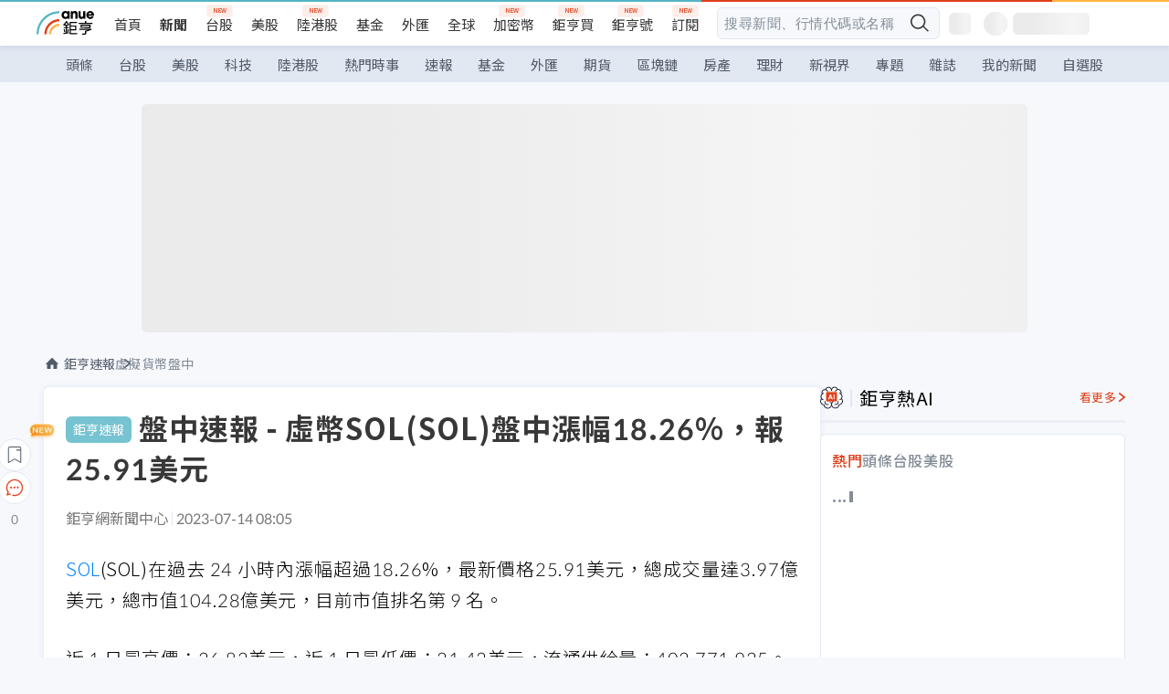

--- FILE ---
content_type: text/html; charset=utf-8
request_url: https://news.cnyes.com/news/id/5251185
body_size: 38754
content:
<!DOCTYPE html><html lang="zh-TW" data-version="4.132.8"><head><meta charSet="utf-8"/><meta name="viewport" content="width=device-width, initial-scale=1, maximum-scale=1, viewport-fit=cover"/><link rel="preload" as="image" href="/assets/icons/search/icon-search-new.svg"/><link rel="preload" as="image" href="/assets/icons/menu/menu.svg"/><link rel="preload" as="image" href="/assets/icons/logo/anue-logo-colorful.svg"/><link rel="preload" as="image" href="/assets/icons/search/search.svg"/><link rel="preload" as="image" href="/assets/icons/breadCrumb/symbol-icon-home.svg"/><link rel="preload" as="image" href="/assets/icons/arrows/arrow-down.svg"/><link rel="preload" as="image" href="/assets/icons/skeleton/empty-image.svg"/><link rel="preload" as="image" href="/assets/icons/carousel/icon-slider-arrow-left-with-round.svg"/><link rel="preload" as="image" href="/assets/icons/carousel/icon-slider-arrow-right-with-round.svg"/><link rel="stylesheet" href="/_next/static/css/c03df94de95f38a0.css" data-precedence="next"/><link rel="stylesheet" href="/_next/static/css/f7cc80eb46165eff.css" data-precedence="next"/><link rel="stylesheet" href="/_next/static/css/6d39a5a6298ae190.css" data-precedence="next"/><link rel="stylesheet" href="/_next/static/css/4039ce703448f390.css" data-precedence="next"/><link rel="stylesheet" href="/_next/static/css/8b7963c8de89601f.css" data-precedence="next"/><link rel="stylesheet" href="/_next/static/css/759b945fa817fa3c.css" data-precedence="next"/><link rel="stylesheet" href="/_next/static/css/5773ed180c2eb2e5.css" data-precedence="next"/><link rel="stylesheet" href="/_next/static/css/30d367a73af39db6.css" data-precedence="next"/><link rel="stylesheet" href="/_next/static/css/543dd8f1d20298cf.css" data-precedence="next"/><link rel="stylesheet" href="/_next/static/css/513bfe5edfb6b4d1.css" data-precedence="next"/><link rel="stylesheet" href="/_next/static/css/9f837dd03d448832.css" data-precedence="next"/><link rel="stylesheet" href="/_next/static/css/323628e83134b360.css" data-precedence="next"/><link rel="stylesheet" href="/_next/static/css/bd50bb137f86e3ce.css" data-precedence="next"/><link rel="stylesheet" href="/_next/static/css/1c133bed36662f04.css" data-precedence="next"/><link rel="stylesheet" href="/_next/static/css/02cb430a0dc4ba01.css" data-precedence="next"/><link rel="stylesheet" href="/_next/static/css/46b66030a4177c6e.css" data-precedence="next"/><link rel="stylesheet" href="/_next/static/css/ca2429f3545c5824.css" data-precedence="next"/><link rel="stylesheet" href="/_next/static/css/970fae4e90de993d.css" data-precedence="next"/><link rel="stylesheet" href="/_next/static/css/c40456275ac14497.css" data-precedence="next"/><link rel="stylesheet" href="/_next/static/css/373fd6ea90fa8b66.css" data-precedence="next"/><link rel="stylesheet" href="/_next/static/css/9f913ba69ac29bc9.css" data-precedence="next"/><link rel="stylesheet" href="/_next/static/css/ae2a5c3b23566602.css" data-precedence="next"/><link rel="stylesheet" href="/_next/static/css/7c6be8456fdd5fe3.css" data-precedence="next"/><link rel="stylesheet" href="/_next/static/css/ac4015fcf3665c09.css" data-precedence="next"/><link rel="stylesheet" href="/_next/static/css/c7f6756b9fee5db4.css" data-precedence="next"/><link rel="stylesheet" href="/_next/static/css/f169cdc088d50a8b.css" as="style" data-precedence="dynamic"/><link rel="stylesheet" href="/_next/static/css/304c50e86138838a.css" as="style" data-precedence="dynamic"/><link rel="preload" as="script" fetchPriority="low" href="/_next/static/chunks/webpack-c81d099698dbbb0d.js"/><script src="/_next/static/chunks/3a9b4730-185aa910e7af5e8f.js" async=""></script><script src="/_next/static/chunks/2488-55f444711c6562c5.js" async=""></script><script src="/_next/static/chunks/main-app-0b3f48bf1357963b.js" async=""></script><script src="/_next/static/chunks/app/(main)/news/id/%5Bid%5D/loading-60bced378930446c.js" async=""></script><script src="/_next/static/chunks/5934-3d1463657a7941f5.js" async=""></script><script src="/_next/static/chunks/4994-b5ca8ce09bec58c0.js" async=""></script><script src="/_next/static/chunks/8358-ff92edbdf2bb849b.js" async=""></script><script src="/_next/static/chunks/7861-6a579693820ae7bd.js" async=""></script><script src="/_next/static/chunks/5379-f1dafeaac01246fd.js" async=""></script><script src="/_next/static/chunks/8221-3ed5b21b1c906781.js" async=""></script><script src="/_next/static/chunks/8627-e371a37d87d8764f.js" async=""></script><script src="/_next/static/chunks/9612-cc082defc03012d0.js" async=""></script><script src="/_next/static/chunks/5410-11334976667389a8.js" async=""></script><script src="/_next/static/chunks/2055-0d6a28624a5f1bac.js" async=""></script><script src="/_next/static/chunks/3412-384b6afa0906633b.js" async=""></script><script src="/_next/static/chunks/8593-2f08099a882a5557.js" async=""></script><script src="/_next/static/chunks/4874-85b11468a11a041d.js" async=""></script><script src="/_next/static/chunks/3348-e0f78e334193dc6d.js" async=""></script><script src="/_next/static/chunks/app/(main)/news/id/%5Bid%5D/layout-30cf5a19a70f0654.js" async=""></script><script src="/_next/static/chunks/3230-8d0a229af9c20f94.js" async=""></script><script src="/_next/static/chunks/9318-86e792a5437cd1c0.js" async=""></script><script src="/_next/static/chunks/3243-935f6ecbe001f0d5.js" async=""></script><script src="/_next/static/chunks/app/(main)/layout-ad77885ec8513fe5.js" async=""></script><script src="/_next/static/chunks/2066-20fa1ab77fa7d7b2.js" async=""></script><script src="/_next/static/chunks/416-b28b6a5d210e21e9.js" async=""></script><script src="/_next/static/chunks/1319-e6ec1a5de8cc9f50.js" async=""></script><script src="/_next/static/chunks/9002-cf2daa3445f0f491.js" async=""></script><script src="/_next/static/chunks/app/(main)/news/id/%5Bid%5D/page-dae795af67d4ea2d.js" async=""></script><script src="/_next/static/chunks/app/(main)/news/id/%5Bid%5D/error-dc7d024d014269f1.js" async=""></script><script src="/_next/static/chunks/app/(main)/news/id/%5Bid%5D/not-found-c7f5cdf0562f7ea1.js" async=""></script><script async="" src="https://player.svc.litv.tv/v3/ppnio.js"></script><link rel="preload" href="https://player.svc.litv.tv/pixel/liad-pixel.js" as="script"/><link rel="preload" href="https://securepubads.g.doubleclick.net/tag/js/gpt.js" as="script"/><link rel="preload" href="https://tags-assets.mlytics.com/client/tmc.js" as="script"/><link rel="preload" href="https://api.popin.cc/searchbox/cnyes_tw.js" as="script"/><link rel="icon" href="/favicon.png" type="image/png"/><link rel="apple-touch-icon" href="/favicon.png"/><link rel="shortcut icon" href="/favicon.ico" type="image/x-icon"/><link rel="icon" href="/favicon.svg" type="image/svg+xml"/><meta name="theme-color" content="#ffffff"/><title>盤中速報 - 虛幣SOL(SOL)盤中漲幅18.26%，報25.91美元 | 鉅亨網 - 虛擬貨幣盤中</title><meta name="description" content="SOL(SOL)盤中上漲，交易價格、總成交量、市值、近日週月績效、即時新聞資訊。"/><meta name="author" content="鉅亨網新聞中心"/><meta name="keywords" content="虛擬貨幣,虛擬貨幣盤中,虛幣漲跌幅,SOL"/><meta name="category" content="anue_live"/><meta name="google-play-app" content="app-id=com.cnyes.android"/><meta name="fb:app_id" content="1114465906367715"/><meta name="google-site-verification" content="E8zVZO3O9YAjbBcY0NmGu3q8E_BwxZuR57scScomueI"/><link rel="canonical" href="https://news.cnyes.com/news/id/5251185"/><link rel="alternate" media="only screen and (max-width: 768px)" href="https://news.cnyes.com/news/id/5251185"/><meta name="apple-itunes-app" content="app-id=1071014509"/><meta property="og:title" content="盤中速報 - 虛幣SOL(SOL)盤中漲幅18.26%，報25.91美元 | 鉅亨網 - 虛擬貨幣盤中"/><meta property="og:description" content="SOL(SOL)盤中上漲，交易價格、總成交量、市值、近日週月績效、即時新聞資訊。"/><meta property="og:url" content="https://news.cnyes.com/news/id/5251185"/><meta property="og:locale" content="zh_TW"/><meta property="og:image" content="https://news.cnyes.com/assets/images/og-image.png"/><meta property="og:type" content="article"/><meta property="article:published_time" content="2023/7/14 上午8:05:21"/><meta name="twitter:card" content="summary_large_image"/><meta name="twitter:title" content="盤中速報 - 虛幣SOL(SOL)盤中漲幅18.26%，報25.91美元 | 鉅亨網 - 虛擬貨幣盤中"/><meta name="twitter:description" content="SOL(SOL)盤中上漲，交易價格、總成交量、市值、近日週月績效、即時新聞資訊。"/><meta name="twitter:image" content="https://news.cnyes.com/assets/images/og-image.png"/><link rel="icon" href="/favicon.ico" type="image/x-icon" sizes="16x16"/><link href="https://fonts.googleapis.com/css?family=Lato:300,400,500,700&amp;text=0123456789" rel="stylesheet" type="text/css"/><link href="https://fonts.googleapis.com/css?family=Noto+Sans+TC:300,400,500,700" rel="stylesheet" type="text/css"/><script src="/_next/static/chunks/polyfills-78c92fac7aa8fdd8.js" noModule=""></script></head><body class="b1nl46oh"><script>(self.__next_s=self.__next_s||[]).push([0,{"children":"\n              var googletag = googletag || {};\n              googletag.cmd = googletag.cmd || [];\n            "}])</script><script>(self.__next_s=self.__next_s||[]).push(["https://securepubads.g.doubleclick.net/tag/js/gpt.js",{"async":true,"id":"gpt-script"}])</script><header id="anue-header" class="c1ybci1p"><div class="d1nias15"><div class="desktop-header have-shadow"><header class="huepua3"><div class="c1l52at7"><a href="https://www.cnyes.com" class="lgi1m7w"></a><ul class="cl3pwmo"><li class="c1hb2kgr"><a href="https://www.cnyes.com" target="_self" rel="noopener noreferrer" class="a18jyayu" style="--a18jyayu-0:400;--a18jyayu-1:400">首頁</a></li><li class="c1hb2kgr"><a href="https://news.cnyes.com/news/cat/headline" target="_self" rel="noopener noreferrer" class="current a18jyayu" style="--a18jyayu-0:400;--a18jyayu-1:700">新聞</a></li><li class="c1hb2kgr"><a href="https://www.cnyes.com/twstock" target="_self" rel="noopener noreferrer" class="new a18jyayu" style="--a18jyayu-0:400;--a18jyayu-1:400">台股</a></li><li class="c1hb2kgr"><a href="https://www.cnyes.com/usstock" target="_self" rel="noopener noreferrer" class="a18jyayu" style="--a18jyayu-0:400;--a18jyayu-1:400">美股</a></li><li class="c1hb2kgr"><a href="https://www.cnyes.com/hkstock" target="_self" rel="noopener noreferrer" class="new a18jyayu" style="--a18jyayu-0:400;--a18jyayu-1:400">陸港股</a></li><li class="c1hb2kgr"><a href="https://fund.cnyes.com" target="_self" rel="noopener noreferrer" class="a18jyayu" style="--a18jyayu-0:400;--a18jyayu-1:400">基金</a></li><li class="c1hb2kgr"><a href="https://www.cnyes.com/forex" target="_self" rel="noopener noreferrer" class="a18jyayu" style="--a18jyayu-0:400;--a18jyayu-1:400">外匯</a></li><li class="c1hb2kgr"><a href="https://invest.cnyes.com/indices/major" target="_self" rel="noopener noreferrer" class="a18jyayu" style="--a18jyayu-0:400;--a18jyayu-1:400">全球</a></li><li class="c1hb2kgr"><a href="https://crypto.cnyes.com" target="_self" rel="noopener noreferrer" class="new a18jyayu" style="--a18jyayu-0:400;--a18jyayu-1:400">加密幣</a></li><li class="c1hb2kgr"><a href="https://anuefund.tw/768tv" target="_self" rel="noopener noreferrer" class="new a18jyayu" style="--a18jyayu-0:400;--a18jyayu-1:400">鉅亨買</a></li><li class="c1hb2kgr"><a href="https://hao.cnyes.com?utm_source=cnyes&amp;utm_medium=nav" target="_self" rel="noopener noreferrer" class="new a18jyayu" style="--a18jyayu-0:400;--a18jyayu-1:400">鉅亨號</a></li><li class="c1hb2kgr"><a href="https://www.cnyes.com/anuestore" target="_self" rel="noopener noreferrer" class="new a18jyayu" style="--a18jyayu-0:400;--a18jyayu-1:400">訂閱</a></li></ul><div class="s1vyna59"><div class="vz68neb"><div class="c3g6gi"><div class="c1qetjgo"><input type="search" placeholder="搜尋新聞、行情代碼或名稱" class="desktop iz28ylr"/><div class="b1pm9kik"><img alt="search icon" src="/assets/icons/search/icon-search-new.svg" class="search desktop i8fpj51" width="24" height="24"/></div></div></div><div class="ruswah8"><div class="c1foi1fo"><div class="s10t8so0"></div></div></div></div></div><div class="irxd8om"><!--$--><!--$!--><template data-dgst="BAILOUT_TO_CLIENT_SIDE_RENDERING"></template><span aria-live="polite" aria-busy="true"><span class="react-loading-skeleton" style="width:24px;height:24px;border-radius:6px">‌</span><br/></span><!--/$--><!--/$--><!--$--><!--$!--><template data-dgst="BAILOUT_TO_CLIENT_SIDE_RENDERING"></template><div class="b7b7oug"><span aria-live="polite" aria-busy="true"><span class="react-loading-skeleton" style="margin-right:6px;width:26px;height:26px;border-radius:50%">‌</span><br/></span><span aria-live="polite" aria-busy="true"><span class="react-loading-skeleton" style="width:84px;height:24px;border-radius:6px">‌</span><br/></span></div><!--/$--><!--/$--></div></div></header><div height="40" class="v1x160j6" style="--v1x160j6-0:#e2e8f1;--v1x160j6-1:40px"><ul class="c1n5hs9b" style="--c1n5hs9b-0:#e2e8f1;--c1n5hs9b-1:40px"><li class="tn6a5v3" style="--tn6a5v3-0:#515c69;--tn6a5v3-1:transparent"><a href="/news/cat/headline">頭條</a></li><li class="tn6a5v3" style="--tn6a5v3-0:#515c69;--tn6a5v3-1:transparent"><a href="/news/cat/tw_stock">台股</a></li><li class="tn6a5v3" style="--tn6a5v3-0:#515c69;--tn6a5v3-1:transparent"><a href="/news/cat/wd_stock">美股</a></li><li class="tn6a5v3" style="--tn6a5v3-0:#515c69;--tn6a5v3-1:transparent"><a href="/news/cat/tech">科技</a></li><li class="tn6a5v3" style="--tn6a5v3-0:#515c69;--tn6a5v3-1:transparent"><a href="/news/cat/cn_stock">陸港股</a></li><li class="tn6a5v3" style="--tn6a5v3-0:#515c69;--tn6a5v3-1:transparent"><a href="/poptopic">熱門時事</a></li><li class="tn6a5v3" style="--tn6a5v3-0:#515c69;--tn6a5v3-1:transparent"><a href="/news/cat/anue_live">速報</a></li><li class="tn6a5v3" style="--tn6a5v3-0:#515c69;--tn6a5v3-1:transparent"><a href="/news/cat/fund">基金</a></li><li class="tn6a5v3" style="--tn6a5v3-0:#515c69;--tn6a5v3-1:transparent"><a href="/news/cat/forex">外匯</a></li><li class="tn6a5v3" style="--tn6a5v3-0:#515c69;--tn6a5v3-1:transparent"><a href="/news/cat/future">期貨</a></li><li class="tn6a5v3" style="--tn6a5v3-0:#515c69;--tn6a5v3-1:transparent"><a href="/news/cat/bc">區塊鏈</a></li><li class="tn6a5v3" style="--tn6a5v3-0:#515c69;--tn6a5v3-1:transparent"><a href="/news/cat/cnyeshouse">房產</a></li><li class="tn6a5v3" style="--tn6a5v3-0:#515c69;--tn6a5v3-1:transparent"><a href="/news/cat/tw_money">理財</a></li><li class="tn6a5v3" style="--tn6a5v3-0:#515c69;--tn6a5v3-1:transparent"><a href="/news/cat/celebrity_area">新視界</a></li><li class="tn6a5v3" style="--tn6a5v3-0:#515c69;--tn6a5v3-1:transparent"><a href="https://news.cnyes.com/projects">專題</a></li><li class="tn6a5v3" style="--tn6a5v3-0:#515c69;--tn6a5v3-1:transparent"><a href="/news/cat/mag">雜誌</a></li><li class="tn6a5v3" style="--tn6a5v3-0:#515c69;--tn6a5v3-1:transparent"><a href="/member/mytag/all">我的新聞</a></li><li class="tn6a5v3" style="--tn6a5v3-0:#515c69;--tn6a5v3-1:transparent"><a href="https://www.cnyes.com/member/portfolios">自選股</a></li></ul></div></div></div><div class="m3qvebg"><div class="mobile-header"><section class="c1s8zsce"><img alt="menu-icon" src="/assets/icons/menu/menu.svg" height="18" width="18" class="iwjyq0j"/><div class="mdxlrjx"><div class="lvsnr77"><a class="l160ibr3" href="/news/cat/headline"><img alt="anue logo" src="/assets/icons/logo/anue-logo-colorful.svg" height="30" width="70"/></a></div><div class="rti3r0y"><a href="https://campaign.cnyes.com/topics/LegacyAcademy/?utm_source=mweb&amp;utm_medium=anuebuy" target="_blank" rel="noopener noreferrer" data-global-ga-category="Header" data-global-ga-action="click" data-global-ga-label="鉅亨傳承學院" class="mapmbvj"><img src="/assets/icons/header/symbol-icon-ye-sclub.png" alt="鉅亨傳承學院" title="https://campaign.cnyes.com/topics/LegacyAcademy/?utm_source=mweb&amp;utm_medium=anuebuy" width="24" height="24" loading="lazy"/></a><a href="https://hao.cnyes.com/" data-global-ga-category="Header" data-global-ga-action="click" data-global-ga-label="鉅亨號" class="mapmbvj"><img src="/assets/icons/header/hao.png" alt="鉅亨號" title="https://hao.cnyes.com" width="24" height="24" loading="lazy"/></a><a href="https://campaign.cnyes.com/topics/anuecrypto/?utm_source=mobile&amp;utm_medium=header" target="_blank" rel="noopener noreferrer" data-global-ga-category="Header" data-global-ga-action="click" data-global-ga-label="鉅亨買幣" class="mapmbvj"><img src="/assets/icons/header/crypto.png" alt="鉅亨買幣" title="https://campaign.cnyes.com/topics/anuecrypto/?utm_source=mobile&amp;utm_medium=header" width="24" height="24" loading="lazy"/></a><a href="https://www.cnyes.com/events" target="_self" class="c1ni1sin"><svg width="24" height="24" viewBox="0 0 24 24" style="overflow:initial"><g stroke="#383838" stroke-width="1" fill="none" fill-rule="evenodd"><g fill="#fff"><path id="bell" d="M12 4.222a6.433 6.433 0 0 1 6.429 6.663l-.133 3.708 1.132 1.94a2 2 0 0 1-1.399 2.98l-1.585.265c-2.942.49-5.946.49-8.888 0l-1.585-.264a2 2 0 0 1-1.4-2.98l1.133-1.941-.133-3.708A6.433 6.433 0 0 1 12 4.222z"></path><path d="M9.778 19.778a2.222 2.222 0 0 0 4.444 0M10.519 4.445v-.964a1.481 1.481 0 0 1 2.962 0v1.022"></path></g></g></svg></a><!--$!--><template data-dgst="BAILOUT_TO_CLIENT_SIDE_RENDERING"></template><!--/$--></div></div><img alt="search icon" src="/assets/icons/search/search.svg" width="18" height="18" class="s3icxza"/></section></div></div></header><div id=""><div class="a133dm9s"><div id="div-gpt-ad-cnyes_news_inside_all_top" class="a1mzdm1v" style="--a1mzdm1v-0:970px;--a1mzdm1v-1:250px;--a1mzdm1v-2:970px;--a1mzdm1v-3:250px;--a1mzdm1v-4:24px;--a1mzdm1v-5:24px;--a1mzdm1v-6:auto;--a1mzdm1v-7:auto"><span aria-live="polite" aria-busy="true"><span class="react-loading-skeleton" style="border-radius:6px;width:100%;height:100%">‌</span><br/></span></div></div><main class="v1hm61vt"><div class="c9ky432"><!--$--><section id="bread-crumb" class="w1xblh6d"><img src="/assets/icons/breadCrumb/symbol-icon-home.svg" alt="home-icon" class="lp9mpbn"/><div class="btlhmn6"><a class="b17vyawb" href="/news/cat/anue_live">鉅亨速報</a><a class="b17vyawb" href="/news/cat/crypto_live">虛擬貨幣盤中</a></div></section><article class="mfxje1x"><section class="t1el8oye"><span class="bzubwch"> <!-- -->鉅亨速報</span><h1>盤中速報 - 虛幣SOL(SOL)盤中漲幅18.26%，報25.91美元</h1></section><p class="alr4vq1"><span class="signature">鉅亨網新聞中心</span><span class="separator"></span><time dateTime="2023-07-14T00:05:21.000Z">2023-07-14 08:05</time></p><main id="article-container" class="c1tt5pk2" style="--c1tt5pk2-0:20px"><section style="margin-top:30px"><p><a href="https://crypto.cnyes.com/SOL">SOL</a>(SOL)在過去 24 小時內漲幅超過18.26%，最新價格25.91美元，總成交量達3.97億美元，總市值104.28億美元，目前市值排名第 9 名。</p></section><p></p><section style="margin-top:30px"><p>近 1 日最高價：26.82美元，近 1 日最低價：21.42美元，流通供給量：402,771,925。</p></section><section style="margin-top:30px"><p>Solana最重要的創新是設計了歷史證明(PoH)共識機制，結合區塊鏈底層的權益證明(PoS)，這種混合的共識模型吸引了小型交易者和機構交易者的興趣，讓去中心化金融可以更有效率地規模化。大幅縮短了區塊鏈處理時間和智慧合約驗證時間，交易成本降低，因此與Polkadot、<a href="https://crypto.cnyes.com/ADA/24h" target="_blank">Cardano</a>等鏈並稱為<a href="https://crypto.cnyes.com/ETH/24h" target="_blank">以太坊</a>殺手。</p></section><section><p><em>歷史漲跌幅</em></p></section><div id="div-gpt-ad-cnyes_news_article_middle_1" class="a1mzdm1v" style="--a1mzdm1v-0:728px;--a1mzdm1v-1:90px;--a1mzdm1v-2:728px;--a1mzdm1v-3:90px;--a1mzdm1v-4:32px;--a1mzdm1v-5:32px;--a1mzdm1v-6:auto;--a1mzdm1v-7:auto"><span aria-live="polite" aria-busy="true"><span class="react-loading-skeleton" style="border-radius:6px;width:100%;height:100%">‌</span><br/></span></div><section style="margin-top:20px"><ul>    <li>近 1 週：+11.78%</li>    <li>近 1 月：+45.74%</li>    <li>近 3 月：-10.27%</li>    <li>近 6 月：+19.85%</li>    <li>今年以來：+119.42%</li></ul></section><section style="margin-top:30px"><p><em>最新相關新聞</em></p></section><section style="margin-top:20px"><ul>            <li><a href="https://news.cnyes.com/news/id/5249408">美CPI公布在即 比特幣有望漲逾3.2萬美元？</a></li>            <li><a href="https://news.cnyes.com/news/id/5247608">渣打上調比特幣價格預期 估明年底前漲至12萬美元</a></li>            <li><a href="https://news.cnyes.com/news/id/5246694">比特幣面臨3萬美元關卡保衛戰 渣打銀行逆勢看好</a></li>            <li><a href="https://news.cnyes.com/news/id/5245433">比特幣第二次減半已是7年前 市場關注這類事件對價格的影響</a></li>            <li><a href="https://news.cnyes.com/news/id/5244087">幣安扛不住SEC監管壓力 高層人事地震、在美大幅裁員</a></li>    </ul></section></main><!--$--><div class="clddzzr"><p>暢行幣圈交易全攻略，專家駐群實戰交流</p><p>▌立即加入鉅亨買幣實戰交流 LINE 社群（<a href='https://line.me/ti/g2/52SKxFRp_ccG0mjH6aNZeIKbVkxzrmROhRqwag?utm_source=cnyes&utm_medium=link_copy&utm_campaign=news' target='_blank' rel='noopener noreferrer'>點此入群</a>）<br />不管是新手發問，還是老手交流，只要你想參與加密貨幣現貨交易、合約跟單、合約網格、量化交易、理財產品的投資，都歡迎入群討論學習！</p><p>▶ <a href='https://campaign.cnyes.com/topics/anuecrypto/' target='_blank' rel='noopener noreferrer'>前往鉅亨買幣找交易所優惠</a></p></div><!--/$--><ul class="clz8i2p"><li class="l4epuzg">掌握全球財經資訊<a href="http://www.cnyes.com/app/?utm_source=mweb&amp;utm_medium=HamMenuBanner&amp;utm_campaign=fixed&amp;utm_content=entr">點我下載APP</a></li></ul><div class="a1dzn8xb"><div id="div-gpt-ad-dynamic-keyword-ad-of-detail-under-content" class="a1mzdm1v" style="--a1mzdm1v-0:530px;--a1mzdm1v-1:200px;--a1mzdm1v-2:530px;--a1mzdm1v-3:200px;--a1mzdm1v-4:0;--a1mzdm1v-5:0;--a1mzdm1v-6:auto;--a1mzdm1v-7:auto"><span aria-live="polite" aria-busy="true"><span class="react-loading-skeleton" style="border-radius:6px;width:100%;height:100%">‌</span><br/></span></div></div><div></div><div class="c1sy7ax6"><div class="cgwevlv"><h3 class="t1mmzjbz"><div class="t1thwy6j">文章標籤</div></h3></div><div class="t1jl5nqd" style="--t1jl5nqd-0:80px"><a href="https://news.cnyes.com/tag/虛擬貨幣" order="0" title="虛擬貨幣" class="t1v4wtvw" style="--t1v4wtvw-0:1px solid #e2e8f1;--t1v4wtvw-1:#515c69;--t1v4wtvw-2:15px;--t1v4wtvw-3:8px 12px;--t1v4wtvw-4:white;--t1v4wtvw-5:unset;--t1v4wtvw-6:#1c1e2f;--t1v4wtvw-7:rgba(226, 232, 241, 0.2);"><span>虛擬貨幣</span></a><a href="https://news.cnyes.com/tag/虛擬貨幣盤中" order="1" title="虛擬貨幣盤中" class="t1v4wtvw" style="--t1v4wtvw-0:1px solid #e2e8f1;--t1v4wtvw-1:#515c69;--t1v4wtvw-2:15px;--t1v4wtvw-3:8px 12px;--t1v4wtvw-4:white;--t1v4wtvw-5:1;--t1v4wtvw-6:#1c1e2f;--t1v4wtvw-7:rgba(226, 232, 241, 0.2);"><span>虛擬貨幣盤中</span></a><a href="https://news.cnyes.com/tag/虛幣漲跌幅" order="2" title="虛幣漲跌幅" class="t1v4wtvw" style="--t1v4wtvw-0:1px solid #e2e8f1;--t1v4wtvw-1:#515c69;--t1v4wtvw-2:15px;--t1v4wtvw-3:8px 12px;--t1v4wtvw-4:white;--t1v4wtvw-5:2;--t1v4wtvw-6:#1c1e2f;--t1v4wtvw-7:rgba(226, 232, 241, 0.2);"><span>虛幣漲跌幅</span></a><a href="https://news.cnyes.com/tag/SOL" order="3" title="SOL" class="t1v4wtvw" style="--t1v4wtvw-0:1px solid #e2e8f1;--t1v4wtvw-1:#515c69;--t1v4wtvw-2:15px;--t1v4wtvw-3:8px 12px;--t1v4wtvw-4:white;--t1v4wtvw-5:3;--t1v4wtvw-6:#1c1e2f;--t1v4wtvw-7:rgba(226, 232, 241, 0.2);"><span>SOL</span></a><button order="-1" class="wxkvr1v b4lse0s" style="--b4lse0s-0:-1;--b4lse0s-1:none">更多<img alt="arrow-icon" src="/assets/icons/arrows/arrow-down.svg" width="20" height="20" class="ac0gcyf" style="--ac0gcyf-0:0"/></button></div></div><div></div><div class="c37l293"><div class="cgwevlv"><h3 class="t1mmzjbz"><div class="t1thwy6j">相關行情</div></h3><div class="b8b7go7"><a href="https://www.cnyes.com/twstock" class="a1xgyryz">台股首頁</a><a href="https://supr.link/8OHaU" class="a1xgyryz">我要存股</a></div></div><div class="cz9b4vg"><div class="qgnbjuf" style="--qgnbjuf-0:122px"><a href="https://crypto.cnyes.com/SOL/24h" target="_self" class="s11xqtn4 bqkdmdz" order="0" style="--s11xqtn4-0:unset"><div class="f8lenxc">SOL<span class="quote-button c6jm2xk" font-size="0" style="--c6jm2xk-0:14px;--c6jm2xk-1:700;--c6jm2xk-2:transparent;--c6jm2xk-3:#206308">133.84</span><span class="quote-button c6jm2xk" font-size="0" style="--c6jm2xk-0:14px;--c6jm2xk-1:normal;--c6jm2xk-2:transparent;--c6jm2xk-3:#206308">-5.92<!-- -->%</span></div></a><a href="https://crypto.cnyes.com/ADA/24h" target="_self" class="s11xqtn4 bqkdmdz" order="1" style="--s11xqtn4-0:1"><div class="f8lenxc">艾達幣<span class="quote-button c6jm2xk" font-size="0" style="--c6jm2xk-0:14px;--c6jm2xk-1:700;--c6jm2xk-2:transparent;--c6jm2xk-3:#206308">0.3696</span><span class="quote-button c6jm2xk" font-size="0" style="--c6jm2xk-0:14px;--c6jm2xk-1:normal;--c6jm2xk-2:transparent;--c6jm2xk-3:#206308">-6.07<!-- -->%</span></div></a><a href="https://crypto.cnyes.com/ETH/24h" target="_self" class="s11xqtn4 bqkdmdz" order="2" style="--s11xqtn4-0:2"><div class="f8lenxc">以太幣<span class="quote-button c6jm2xk" font-size="0" style="--c6jm2xk-0:14px;--c6jm2xk-1:700;--c6jm2xk-2:transparent;--c6jm2xk-3:#206308">3212.37</span><span class="quote-button c6jm2xk" font-size="0" style="--c6jm2xk-0:14px;--c6jm2xk-1:normal;--c6jm2xk-2:transparent;--c6jm2xk-3:#206308">-3.28<!-- -->%</span></div></a><button order="-1" class="b4lse0s" style="--b4lse0s-0:-1;--b4lse0s-1:none">更多<img alt="arrow-icon" src="/assets/icons/arrows/arrow-down.svg" width="20" height="20" class="ac0gcyf" style="--ac0gcyf-0:0"/></button></div></div></div><div class="c1ciwb2s"><div class="cgwevlv"><h3 class="t1mmzjbz"><div class="t1thwy6j">延伸閱讀</div></h3></div><ul class="l113w4cp"><li><a href="/news/id/6315323">盤中速報 - 大零幣大跌8.08%，報368.6美元</a></li><li><a href="/news/id/6315229">盤中速報 - 數位代幣大漲8.28%，報4.31美元</a></li><li><a href="/news/id/6315203">盤中速報 - Aptos大跌12.12%，報1.6美元</a></li><li><a href="/news/id/6315202">盤中速報 - 車厘子大跌8.61%，報0.0574美元</a></li></ul><div class="anzyr6d"><!--$--><div id="div-gpt-ad-dynamic-keyword-ad-of-detail-under-recommend-news" class="a1mzdm1v" style="--a1mzdm1v-0:100%;--a1mzdm1v-1:100%;--a1mzdm1v-2:none;--a1mzdm1v-3:none;--a1mzdm1v-4:0;--a1mzdm1v-5:0;--a1mzdm1v-6:auto;--a1mzdm1v-7:auto"><span aria-live="polite" aria-busy="true"><span class="react-loading-skeleton" style="width:100%;height:100%;border-radius:6px">‌</span><br/></span></div><!--/$--></div></div><div class="awm66zm"><section class="section-aside-container c1jod995" style="--c1jod995-2:32px 0 16px"><div class="section-aside-wrapper c106polj"><img alt="section icon" loading="lazy" width="25" height="25" decoding="async" data-nimg="1" class="icon" style="color:transparent" src="/assets/icons/anue-lecture.svg"/><h3>鉅亨講座</h3><a href="https://www.cnyes.com/events" target="_self" class="l1q6lkcx">看更多</a></div><div class="c13k14ni"><ul class="tn3hsof"><li class="active t1pva50s">講座</li><li class="t1pva50s">公告</li></ul><ul class="l1y84pl8"></ul></div></section></div><!--$!--><template data-dgst="BAILOUT_TO_CLIENT_SIDE_RENDERING"></template><!--/$--><!--$!--><template data-dgst="BAILOUT_TO_CLIENT_SIDE_RENDERING"></template><!--/$--><ul class="c1og4zpn"><li class="nndexfk"><p>上一篇</p><div title="鉅亨買幣速報 - 比特幣(BTC)24小時成交量超過23.25億美元，Ontology Gas(ONG)24小時漲幅達13.5%" class="n5ene24"><a href="/news/id/5251662">鉅亨買幣速報 - 比特幣(BTC)24小時成交量超過23.25億美元，Ontology Gas(ONG)24小時漲幅達13.5%</a></div></li><li class="nndexfk"><p>下一篇</p><div title="盤中速報 - 虛幣文件幣(FIL)盤中漲幅8.91%，報4.58美元" class="n5ene24"><a href="/news/id/5251130">盤中速報 - 虛幣文件幣(FIL)盤中漲幅8.91%，報4.58美元</a></div></li></ul><nav class="s155wao3"><section class="d3jo5cf"><button aria-label="save" class="c1eq60fc" style="--c1eq60fc-0:5px;--c1eq60fc-1:1px solid #e2e8f1;--c1eq60fc-2:auto"><img alt="save" aria-hidden="true" loading="lazy" width="24" height="24" decoding="async" data-nimg="1" style="color:transparent" src="/assets/icons/icon-bookmark.svg"/><img alt="new tip" loading="lazy" width="32" height="19" decoding="async" data-nimg="1" class="new-tip" style="color:transparent" srcSet="/_next/image?url=%2Fassets%2Ficons%2Ficon-new-tip.png&amp;w=32&amp;q=75 1x, /_next/image?url=%2Fassets%2Ficons%2Ficon-new-tip.png&amp;w=64&amp;q=75 2x" src="/_next/image?url=%2Fassets%2Ficons%2Ficon-new-tip.png&amp;w=64&amp;q=75"/></button><div class="bu3viik"><button aria-label="Open chat" class="i1gwm9z5"><img alt="chat-icon" loading="lazy" width="36" height="36" decoding="async" data-nimg="1" style="color:transparent" src="/assets/icons/topBar/icon-chat.svg"/></button>0<button aria-label="Close tooltip" class="cxa19i4"></button></div></section></nav></article><div class="sp7qdyr"><div class="v112bcsk" style="--v112bcsk-0:40px"><div class="_popIn_recommend"></div></div><section id="LiTV"><div id="ppn-Y3ky|Y3k=-0" class="v1kfq88"><span aria-live="polite" aria-busy="true"><span class="react-loading-skeleton" style="height:515px">‌</span><br/></span></div></section><!--$!--><template data-dgst="BAILOUT_TO_CLIENT_SIDE_RENDERING"></template><!--$--><div class="loading-container cqfmgcs" style="--cqfmgcs-0:120px"><div class="l1gvctuw"><div class="s17xtyg0 l6p8o9j"></div><div class="l6p8o9j"></div><div class="l6p8o9j"></div><div class="f1hkyuw9"><div class="b9s3cpy l6p8o9j"></div><div class="b9s3cpy l6p8o9j"></div><div class="b9s3cpy l6p8o9j"></div><div class="b9s3cpy l6p8o9j"></div></div></div><img src="/assets/icons/skeleton/empty-image.svg" alt="Empty" width="90" height="64"/></div><!--/$--><!--/$--><!--$!--><template data-dgst="BAILOUT_TO_CLIENT_SIDE_RENDERING"></template><!--$--><div class="loading-container cqfmgcs" style="--cqfmgcs-0:120px"><div class="l1gvctuw"><div class="s17xtyg0 l6p8o9j"></div><div class="l6p8o9j"></div><div class="l6p8o9j"></div><div class="f1hkyuw9"><div class="b9s3cpy l6p8o9j"></div><div class="b9s3cpy l6p8o9j"></div><div class="b9s3cpy l6p8o9j"></div><div class="b9s3cpy l6p8o9j"></div></div></div><img src="/assets/icons/skeleton/empty-image.svg" alt="Empty" width="90" height="64"/></div><!--/$--><!--/$--></div><!--/$--></div><aside class="vinw7c5" style="--vinw7c5-0:35px"><div id="aside" class="c6vqgdx"><!--$--><div id="div-gpt-ad-aside-banner-top" class="a1mzdm1v" style="--a1mzdm1v-0:100%;--a1mzdm1v-1:100%;--a1mzdm1v-2:300px;--a1mzdm1v-3:600px;--a1mzdm1v-4:0;--a1mzdm1v-5:0;--a1mzdm1v-6:auto;--a1mzdm1v-7:auto"><span aria-live="polite" aria-busy="true"><span class="react-loading-skeleton" style="width:100%;height:100%;border-radius:6px">‌</span><br/></span></div><!--/$--><section class="section-aside-container ck1jcsm" style="--ck1jcsm-2:32px 0 16px"><div class="section-aside-wrapper c106polj"><img alt="section icon" loading="lazy" width="25" height="25" decoding="async" data-nimg="1" class="icon" style="color:transparent" src="/assets/icons/icon-ai.svg"/><h3>鉅亨熱AI</h3><a href="/news/cat/hotai" target="_blank" class="l1q6lkcx">看更多</a></div><div class="c1iqrcew"><div class="c7l1g0s" style="--c7l1g0s-0:385px;--c7l1g0s-1:345px"><ul class="tn3hsof"><li class="active t1pva50s">熱門</li><li class="t1pva50s">頭條</li><li class="t1pva50s">台股</li><li class="t1pva50s">美股</li></ul><main class="c1k3idnr"><h1 class="h1hpe582"><span class="cjeph51">...</span><span class="ctz40ky"></span></h1></main></div></div></section><section class="section-aside-container ck1jcsm" style="--ck1jcsm-2:32px 0 16px"><div class="section-aside-wrapper c106polj"><img alt="section icon" loading="lazy" width="25" height="25" decoding="async" data-nimg="1" class="icon" style="color:transparent" src="/assets/icons/popularRank.svg"/><h3>人氣排行</h3><a href="https://news.cnyes.com/trending" target="_self" class="l1q6lkcx">看更多</a></div><div class="c1s8549x"><ul class="tn3hsof"><li class="active t1pva50s">總覽</li><li class="t1pva50s">台股</li><li class="t1pva50s">美股</li></ul><div class="i8whfcm"><div style="background-image:url(https://cimg.cnyes.cool/prod/news/6315112/m/4dca7acd9fb1a358075cae4dcdcfed64.jpg)" class="pfzmrd0"></div></div><a title="誰在買？台股創新高 三大法人同站空方賣超465.31億元" color="#ddbe43" class="pmvb4k5" style="--pmvb4k5-0:#ddbe43" href="/news/id/6315112"><i>1.</i><p font-size="16" class="p1uv3ykh" style="--p1uv3ykh-0:16px;--p1uv3ykh-1:1.6">誰在買？台股創新高 三大法人同站空方賣超465.31億元</p></a><a title="軟體股遭血洗、慘寫近年最差開局 分析師心寒：毫無持有理由" color="#b1bed0" class="pmvb4k5" style="--pmvb4k5-0:#b1bed0" href="/news/id/6314295"><i>2.</i><p font-size="16" class="p1uv3ykh" style="--p1uv3ykh-0:16px;--p1uv3ykh-1:1.6">軟體股遭血洗、慘寫近年最差開局 分析師心寒：毫無持有理由</p></a><a title="〈台股開盤〉跌逾百點後翻紅 31500點改寫歷史高 雙D股帶頭衝" color="#d18552" class="pmvb4k5" style="--pmvb4k5-0:#d18552" href="/news/id/6314707"><i>3.</i><p font-size="16" class="p1uv3ykh" style="--p1uv3ykh-0:16px;--p1uv3ykh-1:1.6">〈台股開盤〉跌逾百點後翻紅 31500點改寫歷史高 雙D股帶頭衝</p></a><div class="p1hxxh6l"><div id="div-gpt-ad-cnyes_news_inside_native_Right2" class="a1mzdm1v" style="--a1mzdm1v-0:100%;--a1mzdm1v-1:100%;--a1mzdm1v-2:none;--a1mzdm1v-3:none;--a1mzdm1v-4:0;--a1mzdm1v-5:0;--a1mzdm1v-6:auto;--a1mzdm1v-7:auto"><span aria-live="polite" aria-busy="true"><span class="react-loading-skeleton" style="width:100%;height:100%;border-radius:6px">‌</span><br/></span></div></div><a title="〈焦點股〉台美關稅利空出盡！工具機族群集體續噴 這6檔亮燈漲停" color="#848d97" class="pmvb4k5" style="--pmvb4k5-0:#848d97" href="/news/id/6313010"><i>4.</i><p font-size="16" class="p1uv3ykh" style="--p1uv3ykh-0:16px;--p1uv3ykh-1:1.6">〈焦點股〉台美關稅利空出盡！工具機族群集體續噴 這6檔亮燈漲停</p></a><a title="〈南亞科法說〉今年資本支出暴增273%至500億元 新產能2028年開出" color="#848d97" class="pmvb4k5" style="--pmvb4k5-0:#848d97" href="/news/id/6315167"><i>5.</i><p font-size="16" class="p1uv3ykh" style="--p1uv3ykh-0:16px;--p1uv3ykh-1:1.6">〈南亞科法說〉今年資本支出暴增273%至500億元 新產能2028年開出</p></a></div></section><div class="vanmi0l"><span aria-live="polite" aria-busy="true"><span class="react-loading-skeleton" style="border-radius:6px;width:100%;height:103.5px">‌</span><br/></span></div><section class="section-aside-container c1jod995" style="--c1jod995-2:32px 0 16px"><div class="section-aside-wrapper c106polj"><img alt="section icon" loading="lazy" width="25" height="25" decoding="async" data-nimg="1" class="icon" style="color:transparent" src="/assets/icons/editorChoose.svg"/><h3>主編精選</h3><a href="/news/cat/news24h" target="_self" class="l1q6lkcx">看更多</a></div><div class="news24h-list ch84ijz"></div></section><section class="b13nyf8m"><div id="div-gpt-ad-aside-banner-mid" class="a1mzdm1v" style="--a1mzdm1v-0:300px;--a1mzdm1v-1:600px;--a1mzdm1v-2:300px;--a1mzdm1v-3:600px;--a1mzdm1v-4:0;--a1mzdm1v-5:0;--a1mzdm1v-6:auto;--a1mzdm1v-7:auto"><span aria-live="polite" aria-busy="true"><span class="react-loading-skeleton" style="border-radius:6px;width:100%;height:100%">‌</span><br/></span></div></section><section class="section-aside-container c1jod995" style="--c1jod995-2:32px 0 16px"><div class="section-aside-wrapper c106polj"><img alt="section icon" loading="lazy" width="25" height="25" decoding="async" data-nimg="1" class="icon" style="color:transparent" src="/assets/icons/anue-lecture.svg"/><h3>鉅亨講座</h3><a href="https://www.cnyes.com/events" target="_self" class="l1q6lkcx">看更多</a></div><div class="c13k14ni"><ul class="tn3hsof"><li class="active t1pva50s">講座</li><li class="t1pva50s">公告</li></ul><ul class="l1y84pl8"></ul></div></section><div class="wo6or09"><section class="section-aside-container ck1jcsm" style="--ck1jcsm-2:32px 0 16px"><div class="section-aside-wrapper c106polj"><img alt="section icon" loading="lazy" width="25" height="25" decoding="async" data-nimg="1" class="icon" style="color:transparent" src="/assets/icons/pop-topic.svg"/><h3>熱門時事</h3><a href="/poptopic" target="_self" class="l1q6lkcx">看更多</a></div><div class="c1yrx6jy"><div><div class="t1bfkwjz" style="--t1bfkwjz-0:18px"><span aria-live="polite" aria-busy="true"><span class="react-loading-skeleton" style="width:26px;height:26px;border-radius:50%">‌</span><br/></span><div class="cwktnue"><span aria-live="polite" aria-busy="true"><span class="react-loading-skeleton" style="width:170px;height:29px;border-radius:6px">‌</span><br/></span></div></div><div class="cdvskaj" style="--cdvskaj-0:0;--cdvskaj-1:6px"><div class="csbqhi5"><span aria-live="polite" aria-busy="true"><span class="react-loading-skeleton" style="width:10px;height:10px;border-radius:50%">‌</span><br/></span><div class="c8xlkjx" style="--c8xlkjx-0:8px;--c8xlkjx-1:10px;--c8xlkjx-2:60px"><span aria-live="polite" aria-busy="true"><span class="react-loading-skeleton" style="width:40px;height:17px;border-radius:6px">‌</span><br/></span><h3 class="tgkyo5n"><span aria-live="polite" aria-busy="true"><span class="react-loading-skeleton" style="width:100%;height:17px;border-radius:6px">‌</span><br/></span></h3></div></div><div class="csbqhi5"><span aria-live="polite" aria-busy="true"><span class="react-loading-skeleton" style="width:10px;height:10px;border-radius:50%">‌</span><br/></span><div class="c8xlkjx" style="--c8xlkjx-0:8px;--c8xlkjx-1:10px;--c8xlkjx-2:60px"><span aria-live="polite" aria-busy="true"><span class="react-loading-skeleton" style="width:40px;height:17px;border-radius:6px">‌</span><br/></span><h3 class="tgkyo5n"><span aria-live="polite" aria-busy="true"><span class="react-loading-skeleton" style="width:100%;height:17px;border-radius:6px">‌</span><br/></span></h3></div></div><div class="l189vxqo" style="--l189vxqo-0:9px"></div></div></div><div><div class="t1bfkwjz" style="--t1bfkwjz-0:18px"><span aria-live="polite" aria-busy="true"><span class="react-loading-skeleton" style="width:26px;height:26px;border-radius:50%">‌</span><br/></span><div class="cwktnue"><span aria-live="polite" aria-busy="true"><span class="react-loading-skeleton" style="width:170px;height:29px;border-radius:6px">‌</span><br/></span></div></div><div class="cdvskaj" style="--cdvskaj-0:0;--cdvskaj-1:6px"><div class="csbqhi5"><span aria-live="polite" aria-busy="true"><span class="react-loading-skeleton" style="width:10px;height:10px;border-radius:50%">‌</span><br/></span><div class="c8xlkjx" style="--c8xlkjx-0:8px;--c8xlkjx-1:10px;--c8xlkjx-2:60px"><span aria-live="polite" aria-busy="true"><span class="react-loading-skeleton" style="width:40px;height:17px;border-radius:6px">‌</span><br/></span><h3 class="tgkyo5n"><span aria-live="polite" aria-busy="true"><span class="react-loading-skeleton" style="width:100%;height:17px;border-radius:6px">‌</span><br/></span></h3></div></div><div class="csbqhi5"><span aria-live="polite" aria-busy="true"><span class="react-loading-skeleton" style="width:10px;height:10px;border-radius:50%">‌</span><br/></span><div class="c8xlkjx" style="--c8xlkjx-0:8px;--c8xlkjx-1:10px;--c8xlkjx-2:60px"><span aria-live="polite" aria-busy="true"><span class="react-loading-skeleton" style="width:40px;height:17px;border-radius:6px">‌</span><br/></span><h3 class="tgkyo5n"><span aria-live="polite" aria-busy="true"><span class="react-loading-skeleton" style="width:100%;height:17px;border-radius:6px">‌</span><br/></span></h3></div></div><div class="l189vxqo" style="--l189vxqo-0:9px"></div></div></div></div></section></div><div class="vanmi0l"><span aria-live="polite" aria-busy="true"><span class="react-loading-skeleton" style="border-radius:6px;width:100%;height:103.5px">‌</span><br/></span></div><section class="section-aside-container c1jod995" style="--c1jod995-2:32px 0 16px"><div class="section-aside-wrapper c106polj"><img alt="section icon" loading="lazy" width="25" height="25" decoding="async" data-nimg="1" class="icon" style="color:transparent" src="/assets/icons/section-fund.svg"/><h3>鉅亨熱基金</h3><a href="https://fund.cnyes.com" target="_blank" class="l1q6lkcx">看更多</a></div><div class="viq69dn"><ul class="t1cgh5qm"><li class="active t1t6yq1z">基金亮點</li><li class="t1t6yq1z">主題熱議</li></ul><nav class="n6yqcst"><ul class="sub-tab"><li class="tab active">近期亮點</li><li class="tab">熱門自選</li></ul><span class="tabs-selector ci912hr"><button class="active l1fii4wo"><span>月</span></button><button class="m1gv1aw8">更多</button></span></nav><ul class="uzs5x9h"><div class="di89ht1"><span aria-live="polite" aria-busy="true"><span class="react-loading-skeleton" style="width:100%;height:54px;border-radius:6px">‌</span><br/></span></div><div class="di89ht1"><span aria-live="polite" aria-busy="true"><span class="react-loading-skeleton" style="width:100%;height:54px;border-radius:6px">‌</span><br/></span></div><div class="di89ht1"><span aria-live="polite" aria-busy="true"><span class="react-loading-skeleton" style="width:100%;height:54px;border-radius:6px">‌</span><br/></span></div><div class="di89ht1"><span aria-live="polite" aria-busy="true"><span class="react-loading-skeleton" style="width:100%;height:54px;border-radius:6px">‌</span><br/></span></div><div class="time">--</div></ul></div></section><div id="div-gpt-ad-aside-banner-bottom" class="a1mzdm1v" style="--a1mzdm1v-0:300px;--a1mzdm1v-1:250px;--a1mzdm1v-2:300px;--a1mzdm1v-3:250px;--a1mzdm1v-4:0;--a1mzdm1v-5:0;--a1mzdm1v-6:auto;--a1mzdm1v-7:auto"><span aria-live="polite" aria-busy="true"><span class="react-loading-skeleton" style="border-radius:6px;width:100%;height:100%">‌</span><br/></span></div><div id="NewsFeatureReport" class="wo6or09"><section class="c1axdy7y"><div class="t1f8ue4o"><span aria-live="polite" aria-busy="true"><span class="react-loading-skeleton" style="height:38px;border-radius:6px">‌</span><br/></span></div><div class="i6t8yrg"><span aria-live="polite" aria-busy="true"><span class="react-loading-skeleton" style="height:274px;border-radius:6px">‌</span><br/></span></div><div class="ffa96yr"><span aria-live="polite" aria-busy="true"><span class="react-loading-skeleton" style="height:6px;border-radius:6px">‌</span><br/></span></div></section></div><!--$!--><template data-dgst="BAILOUT_TO_CLIENT_SIDE_RENDERING"></template><!--/$--><section class="section-aside-container c1jod995" style="--c1jod995-2:32px 0 16px"><div class="section-aside-wrapper c106polj"><img alt="section icon" loading="lazy" width="25" height="25" decoding="async" data-nimg="1" class="icon" style="color:transparent" src="/assets/icons/symbol-card-side-icon.svg"/><h3>熱門排行</h3><a href="/member/rankinglist" target="_blank" class="l1q6lkcx">看更多</a></div><div class="v3japm9"><ul class="t1cgh5qm"><li class="active t1t6yq1z">熱門追蹤</li><li class="t1t6yq1z">熱門收藏</li></ul><nav class="n6eygn3"><ul class="sub-tab"><li class="tab active">標籤</li><li class="tab">時事</li></ul></nav><div class="lyggs4f"><!--$--><!--$!--><template data-dgst="BAILOUT_TO_CLIENT_SIDE_RENDERING"></template><div class="h1paadp4" style="--h1paadp4-0:0px"><div class="hiir0tf" style="--hiir0tf-0:repeat(3, 1fr);--hiir0tf-1:repeat(1, 1fr)"><div class="c1toysbd"><div class="h14yock2"><span aria-live="polite" aria-busy="true"><span class="react-loading-skeleton" style="width:34px;height:24px;border-radius:6px">‌</span><br/></span></div><div class="h19tdhzl"><p><span aria-live="polite" aria-busy="true"><span class="react-loading-skeleton" style="width:180px;height:28px;border-radius:6px">‌</span><br/></span></p><span aria-live="polite" aria-busy="true"><span class="react-loading-skeleton" style="width:64px;height:28px;border-radius:6px">‌</span><br/></span></div></div><div class="c1toysbd"><div class="h14yock2"><span aria-live="polite" aria-busy="true"><span class="react-loading-skeleton" style="width:34px;height:24px;border-radius:6px">‌</span><br/></span></div><div class="h19tdhzl"><p><span aria-live="polite" aria-busy="true"><span class="react-loading-skeleton" style="width:180px;height:28px;border-radius:6px">‌</span><br/></span></p><span aria-live="polite" aria-busy="true"><span class="react-loading-skeleton" style="width:64px;height:28px;border-radius:6px">‌</span><br/></span></div></div><div class="c1toysbd"><div class="h14yock2"><span aria-live="polite" aria-busy="true"><span class="react-loading-skeleton" style="width:34px;height:24px;border-radius:6px">‌</span><br/></span></div><div class="h19tdhzl"><p><span aria-live="polite" aria-busy="true"><span class="react-loading-skeleton" style="width:180px;height:28px;border-radius:6px">‌</span><br/></span></p><span aria-live="polite" aria-busy="true"><span class="react-loading-skeleton" style="width:64px;height:28px;border-radius:6px">‌</span><br/></span></div></div></div></div><!--/$--><!--/$--></div></div></section><section id="NewsTwStockExpert" class="section-aside-container c1jod995" style="--c1jod995-2:32px 0 16px"><div class="section-aside-wrapper c106polj"><img alt="section icon" loading="lazy" width="25" height="25" decoding="async" data-nimg="1" class="icon" style="color:transparent" src="/assets/icons/twStockExpert.svg"/><h3>台股專家觀點</h3><a href="/news/cat/stock_report" target="_self" class="l1q6lkcx">看更多</a></div><div class="c1q4xm40"></div></section><section id="LogoWallCarouselAside" height="232" class="l8u4wkb" style="--l8u4wkb-0:100%;--l8u4wkb-1:232px"><div class="slide"><div style="width:-2px;height:232px" class="c1txj10r"><div class="carousel"><div class="carousel__body" style="transition:transform 0s;width:200%;height:232px;transform:translateX(-50%)"></div><div class="carousel__arrows"><div class="carousel__arrows__arrow"><img class="carousel__arrows__/assets/icons/carousel/icon-slider-arrow-left-with-round.svg" src="/assets/icons/carousel/icon-slider-arrow-left-with-round.svg" alt="left arrow"/></div><div class="carousel__arrows__arrow"><img class="carousel__arrows__/assets/icons/carousel/icon-slider-arrow-right-with-round.svg" src="/assets/icons/carousel/icon-slider-arrow-right-with-round.svg" alt="right arrow"/></div></div></div></div></div></section><div id="AnueService" class="wo6or09"><section class="c9turoh"><span aria-live="polite" aria-busy="true"><span class="react-loading-skeleton" style="height:38px;border-radius:6px">‌</span><br/></span><div class="cwiqs2w"><div class="nk3ubmv"><span aria-live="polite" aria-busy="true"><span class="react-loading-skeleton" style="height:107px;border-radius:6px">‌</span><br/></span></div><div class="nk3ubmv"><span aria-live="polite" aria-busy="true"><span class="react-loading-skeleton" style="height:107px;border-radius:6px">‌</span><br/></span></div><div class="nxoehow"><span aria-live="polite" aria-busy="true"><span class="react-loading-skeleton" style="height:20px;border-radius:6px">‌</span><br/></span></div><div class="nxoehow"><span aria-live="polite" aria-busy="true"><span class="react-loading-skeleton" style="height:20px;border-radius:6px">‌</span><br/></span></div><div class="nxoehow"><span aria-live="polite" aria-busy="true"><span class="react-loading-skeleton" style="height:20px;border-radius:6px">‌</span><br/></span></div><div class="nxoehow"><span aria-live="polite" aria-busy="true"><span class="react-loading-skeleton" style="height:20px;border-radius:6px">‌</span><br/></span></div></div></section></div><!--$!--><template data-dgst="BAILOUT_TO_CLIENT_SIDE_RENDERING"></template><!--/$--></div></aside></main><div id="div-gpt-ad-cnyes_news_inside_bottom_728*90" class="a1mzdm1v" style="--a1mzdm1v-0:728px;--a1mzdm1v-1:90px;--a1mzdm1v-2:728px;--a1mzdm1v-3:90px;--a1mzdm1v-4:24px;--a1mzdm1v-5:24px;--a1mzdm1v-6:auto;--a1mzdm1v-7:auto"><span aria-live="polite" aria-busy="true"><span class="react-loading-skeleton" style="border-radius:6px;width:100%;height:100%">‌</span><br/></span></div></div><noscript><iframe src="https://www.googletagmanager.com/ns.html?id=GTM-52N9SQ2" height="0" width="0" style="display:none;visibility:hidden"></iframe></noscript><!--$--><!--$!--><template data-dgst="BAILOUT_TO_CLIENT_SIDE_RENDERING"></template><!--/$--><!--/$--><!--$--><!--$--><div class="c1icadil"><div class="Toastify"></div></div><!--/$--><!--$--><!--/$--><!--$--><div class="fixed-wrapper--m align-center pointer-events-auto c1nqb2so" style="bottom:26px"><!--$!--><template data-dgst="BAILOUT_TO_CLIENT_SIDE_RENDERING"></template><!--/$--></div><!--/$--><!--/$--><script src="/_next/static/chunks/webpack-c81d099698dbbb0d.js" async=""></script><script>(self.__next_f=self.__next_f||[]).push([0]);self.__next_f.push([2,null])</script><script>self.__next_f.push([1,"1:HL[\"/_next/static/css/c03df94de95f38a0.css\",\"style\"]\n2:HL[\"/_next/static/css/f7cc80eb46165eff.css\",\"style\"]\n3:HL[\"/_next/static/css/6d39a5a6298ae190.css\",\"style\"]\n4:HL[\"/_next/static/css/4039ce703448f390.css\",\"style\"]\n5:HL[\"/_next/static/css/8b7963c8de89601f.css\",\"style\"]\n6:HL[\"/_next/static/css/759b945fa817fa3c.css\",\"style\"]\n7:HL[\"/_next/static/css/5773ed180c2eb2e5.css\",\"style\"]\n8:HL[\"/_next/static/css/30d367a73af39db6.css\",\"style\"]\n9:HL[\"/_next/static/css/543dd8f1d20298cf.css\",\"style\"]\na:HL[\"/_next/static/css/513bfe5edfb6b4d1.css\",\"style\"]\nb:HL[\"/_next/static/css/9f837dd03d448832.css\",\"style\"]\nc:HL[\"/_next/static/css/323628e83134b360.css\",\"style\"]\nd:HL[\"/_next/static/css/bd50bb137f86e3ce.css\",\"style\"]\ne:HL[\"/_next/static/css/1c133bed36662f04.css\",\"style\"]\nf:HL[\"/_next/static/css/02cb430a0dc4ba01.css\",\"style\"]\n10:HL[\"/_next/static/css/46b66030a4177c6e.css\",\"style\"]\n11:HL[\"/_next/static/css/ca2429f3545c5824.css\",\"style\"]\n12:HL[\"/_next/static/css/970fae4e90de993d.css\",\"style\"]\n13:HL[\"/_next/static/css/c40456275ac14497.css\",\"style\"]\n14:HL[\"/_next/static/css/373fd6ea90fa8b66.css\",\"style\"]\n15:HL[\"/_next/static/css/9f913ba69ac29bc9.css\",\"style\"]\n16:HL[\"/_next/static/css/ae2a5c3b23566602.css\",\"style\"]\n17:HL[\"/_next/static/css/7c6be8456fdd5fe3.css\",\"style\"]\n18:HL[\"/_next/static/css/ac4015fcf3665c09.css\",\"style\"]\n19:HL[\"/_next/static/css/c7f6756b9fee5db4.css\",\"style\"]\n"])</script><script>self.__next_f.push([1,"1a:I[25757,[],\"\"]\n1e:I[30546,[\"8583\",\"static/chunks/app/(main)/news/id/%5Bid%5D/loading-60bced378930446c.js\"],\"default\"]\n1f:I[71055,[],\"\"]\n20:I[82735,[],\"\"]\n24:I[37664,[],\"\"]\n25:[]\n"])</script><script>self.__next_f.push([1,"0:[[[\"$\",\"link\",\"0\",{\"rel\":\"stylesheet\",\"href\":\"/_next/static/css/c03df94de95f38a0.css\",\"precedence\":\"next\",\"crossOrigin\":\"$undefined\"}],[\"$\",\"link\",\"1\",{\"rel\":\"stylesheet\",\"href\":\"/_next/static/css/f7cc80eb46165eff.css\",\"precedence\":\"next\",\"crossOrigin\":\"$undefined\"}]],[\"$\",\"$L1a\",null,{\"buildId\":\"WrDFTPFnw0973ZJAp9MRu\",\"assetPrefix\":\"\",\"initialCanonicalUrl\":\"/news/id/5251185\",\"initialTree\":[\"\",{\"children\":[\"(main)\",{\"children\":[\"news\",{\"children\":[\"id\",{\"children\":[[\"id\",\"5251185\",\"d\"],{\"children\":[\"__PAGE__\",{}]}]}]}]}]},\"$undefined\",\"$undefined\",true],\"initialSeedData\":[\"\",{\"children\":[\"(main)\",{\"children\":[\"news\",{\"children\":[\"id\",{\"children\":[[\"id\",\"5251185\",\"d\"],{\"children\":[\"__PAGE__\",{},[[\"$L1b\",\"$L1c\"],null],null]},[\"$L1d\",null],[[[\"$\",\"div\",null,{\"children\":[[\"$\",\"img\",null,{\"src\":\"/assets/icons/breadCrumb/symbol-icon-home.svg\",\"alt\":\"home-icon\",\"className\":\"hjeu68v\"}],[\"$\",\"div\",null,{\"children\":[[\"$\",\"$L1e\",null,{\"width\":50,\"height\":14,\"borderRadius\":6,\"style\":\"$undefined\"}],[\"$\",\"$L1e\",null,{\"width\":80,\"height\":14,\"borderRadius\":6,\"style\":\"$undefined\"}]],\"className\":\"b1jrbpvn\"}]],\"className\":\"b1xk4ycj\"}],[\"$\",\"article\",null,{\"children\":[[\"$\",\"section\",null,{\"children\":[[\"$\",\"span\",null,{\"className\":\"c8mpa8a\"}],[\"$\",\"$L1e\",null,{\"width\":300,\"height\":32,\"borderRadius\":6,\"style\":\"$undefined\"}]],\"className\":\"t1t26qd\"}],[\"$\",\"div\",null,{\"children\":[\"$\",\"$L1e\",null,{\"width\":200,\"height\":16,\"borderRadius\":6,\"style\":\"$undefined\"}],\"className\":\"acvel4f\"}],[\"$\",\"div\",null,{\"children\":[\"$\",\"$L1e\",null,{\"width\":\"100%\",\"height\":300,\"borderRadius\":6,\"style\":\"$undefined\"}],\"className\":\"c15w71un\"}]],\"className\":\"a1bro7my\"}]],[[\"$\",\"link\",\"0\",{\"rel\":\"stylesheet\",\"href\":\"/_next/static/css/cf8914b0fc44633d.css\",\"precedence\":\"next\",\"crossOrigin\":\"$undefined\"}]],[]]]},[\"$\",\"$L1f\",null,{\"parallelRouterKey\":\"children\",\"segmentPath\":[\"children\",\"(main)\",\"children\",\"news\",\"children\",\"id\",\"children\"],\"error\":\"$undefined\",\"errorStyles\":\"$undefined\",\"errorScripts\":\"$undefined\",\"template\":[\"$\",\"$L20\",null,{}],\"templateStyles\":\"$undefined\",\"templateScripts\":\"$undefined\",\"notFound\":\"$undefined\",\"notFoundStyles\":\"$undefined\",\"styles\":[[\"$\",\"link\",\"0\",{\"rel\":\"stylesheet\",\"href\":\"/_next/static/css/759b945fa817fa3c.css\",\"precedence\":\"next\",\"crossOrigin\":\"$undefined\"}],[\"$\",\"link\",\"1\",{\"rel\":\"stylesheet\",\"href\":\"/_next/static/css/5773ed180c2eb2e5.css\",\"precedence\":\"next\",\"crossOrigin\":\"$undefined\"}],[\"$\",\"link\",\"2\",{\"rel\":\"stylesheet\",\"href\":\"/_next/static/css/30d367a73af39db6.css\",\"precedence\":\"next\",\"crossOrigin\":\"$undefined\"}],[\"$\",\"link\",\"3\",{\"rel\":\"stylesheet\",\"href\":\"/_next/static/css/543dd8f1d20298cf.css\",\"precedence\":\"next\",\"crossOrigin\":\"$undefined\"}],[\"$\",\"link\",\"4\",{\"rel\":\"stylesheet\",\"href\":\"/_next/static/css/513bfe5edfb6b4d1.css\",\"precedence\":\"next\",\"crossOrigin\":\"$undefined\"}],[\"$\",\"link\",\"5\",{\"rel\":\"stylesheet\",\"href\":\"/_next/static/css/9f837dd03d448832.css\",\"precedence\":\"next\",\"crossOrigin\":\"$undefined\"}],[\"$\",\"link\",\"6\",{\"rel\":\"stylesheet\",\"href\":\"/_next/static/css/323628e83134b360.css\",\"precedence\":\"next\",\"crossOrigin\":\"$undefined\"}],[\"$\",\"link\",\"7\",{\"rel\":\"stylesheet\",\"href\":\"/_next/static/css/bd50bb137f86e3ce.css\",\"precedence\":\"next\",\"crossOrigin\":\"$undefined\"}],[\"$\",\"link\",\"8\",{\"rel\":\"stylesheet\",\"href\":\"/_next/static/css/1c133bed36662f04.css\",\"precedence\":\"next\",\"crossOrigin\":\"$undefined\"}],[\"$\",\"link\",\"9\",{\"rel\":\"stylesheet\",\"href\":\"/_next/static/css/02cb430a0dc4ba01.css\",\"precedence\":\"next\",\"crossOrigin\":\"$undefined\"}],[\"$\",\"link\",\"10\",{\"rel\":\"stylesheet\",\"href\":\"/_next/static/css/46b66030a4177c6e.css\",\"precedence\":\"next\",\"crossOrigin\":\"$undefined\"}],[\"$\",\"link\",\"11\",{\"rel\":\"stylesheet\",\"href\":\"/_next/static/css/ca2429f3545c5824.css\",\"precedence\":\"next\",\"crossOrigin\":\"$undefined\"}],[\"$\",\"link\",\"12\",{\"rel\":\"stylesheet\",\"href\":\"/_next/static/css/970fae4e90de993d.css\",\"precedence\":\"next\",\"crossOrigin\":\"$undefined\"}],[\"$\",\"link\",\"13\",{\"rel\":\"stylesheet\",\"href\":\"/_next/static/css/c40456275ac14497.css\",\"precedence\":\"next\",\"crossOrigin\":\"$undefined\"}]]}],null]},[\"$\",\"$L1f\",null,{\"parallelRouterKey\":\"children\",\"segmentPath\":[\"children\",\"(main)\",\"children\",\"news\",\"children\"],\"error\":\"$undefined\",\"errorStyles\":\"$undefined\",\"errorScripts\":\"$undefined\",\"template\":[\"$\",\"$L20\",null,{}],\"templateStyles\":\"$undefined\",\"templateScripts\":\"$undefined\",\"notFound\":\"$undefined\",\"notFoundStyles\":\"$undefined\",\"styles\":null}],null]},[\"$L21\",null],null]},[\"$L22\",null],null],\"couldBeIntercepted\":false,\"initialHead\":[false,\"$L23\"],\"globalErrorComponent\":\"$24\",\"missingSlots\":\"$W25\"}]]\n"])</script><script>self.__next_f.push([1,"26:I[15934,[\"5934\",\"static/chunks/5934-3d1463657a7941f5.js\",\"4994\",\"static/chunks/4994-b5ca8ce09bec58c0.js\",\"8358\",\"static/chunks/8358-ff92edbdf2bb849b.js\",\"7861\",\"static/chunks/7861-6a579693820ae7bd.js\",\"5379\",\"static/chunks/5379-f1dafeaac01246fd.js\",\"8221\",\"static/chunks/8221-3ed5b21b1c906781.js\",\"8627\",\"static/chunks/8627-e371a37d87d8764f.js\",\"9612\",\"static/chunks/9612-cc082defc03012d0.js\",\"5410\",\"static/chunks/5410-11334976667389a8.js\",\"2055\",\"static/chunks/2055-0d6a28624a5f1bac.js\",\"3412\",\"static/chunks/3412-384b6afa0906633b.js\",\"8593\",\"static/chunks/8593-2f08099a882a5557.js\",\"4874\",\"static/chunks/4874-85b11468a11a041d.js\",\"3348\",\"static/chunks/3348-e0f78e334193dc6d.js\",\"8101\",\"static/chunks/app/(main)/news/id/%5Bid%5D/layout-30cf5a19a70f0654.js\"],\"\"]\n27:I[36409,[\"5934\",\"static/chunks/5934-3d1463657a7941f5.js\",\"4994\",\"static/chunks/4994-b5ca8ce09bec58c0.js\",\"8358\",\"static/chunks/8358-ff92edbdf2bb849b.js\",\"7861\",\"static/chunks/7861-6a579693820ae7bd.js\",\"5379\",\"static/chunks/5379-f1dafeaac01246fd.js\",\"8221\",\"static/chunks/8221-3ed5b21b1c906781.js\",\"8627\",\"static/chunks/8627-e371a37d87d8764f.js\",\"9612\",\"static/chunks/9612-cc082defc03012d0.js\",\"5410\",\"static/chunks/5410-11334976667389a8.js\",\"2055\",\"static/chunks/2055-0d6a28624a5f1bac.js\",\"3412\",\"static/chunks/3412-384b6afa0906633b.js\",\"8593\",\"static/chunks/8593-2f08099a882a5557.js\",\"4874\",\"static/chunks/4874-85b11468a11a041d.js\",\"3348\",\"static/chunks/3348-e0f78e334193dc6d.js\",\"8101\",\"static/chunks/app/(main)/news/id/%5Bid%5D/layout-30cf5a19a70f0654.js\"],\"default\"]\n28:I[8112,[\"5934\",\"static/chunks/5934-3d1463657a7941f5.js\",\"4994\",\"static/chunks/4994-b5ca8ce09bec58c0.js\",\"8358\",\"static/chunks/8358-ff92edbdf2bb849b.js\",\"7861\",\"static/chunks/7861-6a579693820ae7bd.js\",\"5379\",\"static/chunks/5379-f1dafeaac01246fd.js\",\"8221\",\"static/chunks/8221-3ed5b21b1c906781.js\",\"5410\",\"static/chunks/5410-11334976667389a8.js\",\"3230\",\"static/chunks/3230-8d0a229af9c20f94.js\",\"9318\",\"static/chunks/9318-86e792a5437cd1c0.js\",\"2055\",\"static/chunks/2055-0d6a28624a5f1bac.js\",\"3243\",\"static/c"])</script><script>self.__next_f.push([1,"hunks/3243-935f6ecbe001f0d5.js\",\"4095\",\"static/chunks/app/(main)/layout-ad77885ec8513fe5.js\"],\"default\"]\n29:I[93495,[\"5934\",\"static/chunks/5934-3d1463657a7941f5.js\",\"4994\",\"static/chunks/4994-b5ca8ce09bec58c0.js\",\"8358\",\"static/chunks/8358-ff92edbdf2bb849b.js\",\"7861\",\"static/chunks/7861-6a579693820ae7bd.js\",\"5379\",\"static/chunks/5379-f1dafeaac01246fd.js\",\"8221\",\"static/chunks/8221-3ed5b21b1c906781.js\",\"5410\",\"static/chunks/5410-11334976667389a8.js\",\"3230\",\"static/chunks/3230-8d0a229af9c20f94.js\",\"9318\",\"static/chunks/9318-86e792a5437cd1c0.js\",\"2055\",\"static/chunks/2055-0d6a28624a5f1bac.js\",\"3243\",\"static/chunks/3243-935f6ecbe001f0d5.js\",\"4095\",\"static/chunks/app/(main)/layout-ad77885ec8513fe5.js\"],\"default\"]\n2a:I[26425,[\"5934\",\"static/chunks/5934-3d1463657a7941f5.js\",\"4994\",\"static/chunks/4994-b5ca8ce09bec58c0.js\",\"8358\",\"static/chunks/8358-ff92edbdf2bb849b.js\",\"7861\",\"static/chunks/7861-6a579693820ae7bd.js\",\"5379\",\"static/chunks/5379-f1dafeaac01246fd.js\",\"8221\",\"static/chunks/8221-3ed5b21b1c906781.js\",\"5410\",\"static/chunks/5410-11334976667389a8.js\",\"3230\",\"static/chunks/3230-8d0a229af9c20f94.js\",\"9318\",\"static/chunks/9318-86e792a5437cd1c0.js\",\"2055\",\"static/chunks/2055-0d6a28624a5f1bac.js\",\"3243\",\"static/chunks/3243-935f6ecbe001f0d5.js\",\"4095\",\"static/chunks/app/(main)/layout-ad77885ec8513fe5.js\"],\"default\"]\n2b:I[69942,[\"5934\",\"static/chunks/5934-3d1463657a7941f5.js\",\"4994\",\"static/chunks/4994-b5ca8ce09bec58c0.js\",\"8358\",\"static/chunks/8358-ff92edbdf2bb849b.js\",\"7861\",\"static/chunks/7861-6a579693820ae7bd.js\",\"5379\",\"static/chunks/5379-f1dafeaac01246fd.js\",\"8221\",\"static/chunks/8221-3ed5b21b1c906781.js\",\"5410\",\"static/chunks/5410-11334976667389a8.js\",\"3230\",\"static/chunks/3230-8d0a229af9c20f94.js\",\"9318\",\"static/chunks/9318-86e792a5437cd1c0.js\",\"2055\",\"static/chunks/2055-0d6a28624a5f1bac.js\",\"3243\",\"static/chunks/3243-935f6ecbe001f0d5.js\",\"4095\",\"static/chunks/app/(main)/layout-ad77885ec8513fe5.js\"],\"default\"]\n30:I[60907,[\"5934\",\"static/chunks/5934-3d1463657a7941f5.js\",\"4994\",\"static/chunks/4994-b5ca8ce09bec58c0."])</script><script>self.__next_f.push([1,"js\",\"8358\",\"static/chunks/8358-ff92edbdf2bb849b.js\",\"7861\",\"static/chunks/7861-6a579693820ae7bd.js\",\"5379\",\"static/chunks/5379-f1dafeaac01246fd.js\",\"8221\",\"static/chunks/8221-3ed5b21b1c906781.js\",\"5410\",\"static/chunks/5410-11334976667389a8.js\",\"3230\",\"static/chunks/3230-8d0a229af9c20f94.js\",\"9318\",\"static/chunks/9318-86e792a5437cd1c0.js\",\"2055\",\"static/chunks/2055-0d6a28624a5f1bac.js\",\"3243\",\"static/chunks/3243-935f6ecbe001f0d5.js\",\"4095\",\"static/chunks/app/(main)/layout-ad77885ec8513fe5.js\"],\"default\"]\n31:I[13080,[\"5934\",\"static/chunks/5934-3d1463657a7941f5.js\",\"4994\",\"static/chunks/4994-b5ca8ce09bec58c0.js\",\"8358\",\"static/chunks/8358-ff92edbdf2bb849b.js\",\"7861\",\"static/chunks/7861-6a579693820ae7bd.js\",\"5379\",\"static/chunks/5379-f1dafeaac01246fd.js\",\"8221\",\"static/chunks/8221-3ed5b21b1c906781.js\",\"5410\",\"static/chunks/5410-11334976667389a8.js\",\"3230\",\"static/chunks/3230-8d0a229af9c20f94.js\",\"9318\",\"static/chunks/9318-86e792a5437cd1c0.js\",\"2055\",\"static/chunks/2055-0d6a28624a5f1bac.js\",\"3243\",\"static/chunks/3243-935f6ecbe001f0d5.js\",\"4095\",\"static/chunks/app/(main)/layout-ad77885ec8513fe5.js\"],\"default\"]\n32:I[46194,[\"5934\",\"static/chunks/5934-3d1463657a7941f5.js\",\"4994\",\"static/chunks/4994-b5ca8ce09bec58c0.js\",\"8358\",\"static/chunks/8358-ff92edbdf2bb849b.js\",\"7861\",\"static/chunks/7861-6a579693820ae7bd.js\",\"5379\",\"static/chunks/5379-f1dafeaac01246fd.js\",\"8221\",\"static/chunks/8221-3ed5b21b1c906781.js\",\"5410\",\"static/chunks/5410-11334976667389a8.js\",\"3230\",\"static/chunks/3230-8d0a229af9c20f94.js\",\"9318\",\"static/chunks/9318-86e792a5437cd1c0.js\",\"2055\",\"static/chunks/2055-0d6a28624a5f1bac.js\",\"3243\",\"static/chunks/3243-935f6ecbe001f0d5.js\",\"4095\",\"static/chunks/app/(main)/layout-ad77885ec8513fe5.js\"],\"default\"]\n"])</script><script>self.__next_f.push([1,"22:[\"$\",\"html\",null,{\"lang\":\"zh-TW\",\"data-version\":\"4.132.8\",\"children\":[[\"$\",\"head\",null,{\"children\":[[\"$\",\"link\",null,{\"href\":\"https://fonts.googleapis.com/css?family=Lato:300,400,500,700\u0026text=0123456789\",\"rel\":\"stylesheet\",\"type\":\"text/css\"}],[\"$\",\"link\",null,{\"href\":\"https://fonts.googleapis.com/css?family=Noto+Sans+TC:300,400,500,700\",\"rel\":\"stylesheet\",\"type\":\"text/css\"}],[\"$\",\"link\",null,{\"rel\":\"icon\",\"href\":\"/favicon.png\",\"type\":\"image/png\"}],[\"$\",\"link\",null,{\"rel\":\"apple-touch-icon\",\"href\":\"/favicon.png\"}],[\"$\",\"link\",null,{\"rel\":\"shortcut icon\",\"href\":\"/favicon.ico\",\"type\":\"image/x-icon\"}],[\"$\",\"link\",null,{\"rel\":\"icon\",\"href\":\"/favicon.svg\",\"type\":\"image/svg+xml\"}],[\"$\",\"$L26\",null,{\"type\":\"text/javascript\",\"strategy\":\"afterInteractive\",\"src\":\"https://player.svc.litv.tv/pixel/liad-pixel.js\"}]]}],[\"$\",\"$L27\",null,{\"metadata\":{\"title\":\"頭條新聞\",\"keywords\":[\"新聞\",\"頭條\"],\"description\":\"提供最即時的頭條新聞，包含國內外最新時事、外匯變動、股市波動變化等頭條新聞，鉅亨網帶您了解市場重要新聞。\",\"canonical\":{\"desktop\":\"https://news.cnyes.com/news/cat/headline\",\"mobile\":\"https://news.cnyes.com/news/cat/headline\",\"rss\":\"https://news.cnyes.com/rss/v1/news/category/headline\"},\"websiteUrl\":\"https://news.cnyes.com\"},\"type\":\"WebSite\"}],[\"$\",\"$L1f\",null,{\"parallelRouterKey\":\"children\",\"segmentPath\":[\"children\"],\"error\":\"$undefined\",\"errorStyles\":\"$undefined\",\"errorScripts\":\"$undefined\",\"template\":[\"$\",\"$L20\",null,{}],\"templateStyles\":\"$undefined\",\"templateScripts\":\"$undefined\",\"notFound\":[[\"$\",\"title\",null,{\"children\":\"404: This page could not be found.\"}],[\"$\",\"div\",null,{\"style\":{\"fontFamily\":\"system-ui,\\\"Segoe UI\\\",Roboto,Helvetica,Arial,sans-serif,\\\"Apple Color Emoji\\\",\\\"Segoe UI Emoji\\\"\",\"height\":\"100vh\",\"textAlign\":\"center\",\"display\":\"flex\",\"flexDirection\":\"column\",\"alignItems\":\"center\",\"justifyContent\":\"center\"},\"children\":[\"$\",\"div\",null,{\"children\":[[\"$\",\"style\",null,{\"dangerouslySetInnerHTML\":{\"__html\":\"body{color:#000;background:#fff;margin:0}.next-error-h1{border-right:1px solid rgba(0,0,0,.3)}@media (prefers-color-scheme:dark){body{color:#fff;background:#000}.next-error-h1{border-right:1px solid rgba(255,255,255,.3)}}\"}}],[\"$\",\"h1\",null,{\"className\":\"next-error-h1\",\"style\":{\"display\":\"inline-block\",\"margin\":\"0 20px 0 0\",\"padding\":\"0 23px 0 0\",\"fontSize\":24,\"fontWeight\":500,\"verticalAlign\":\"top\",\"lineHeight\":\"49px\"},\"children\":\"404\"}],[\"$\",\"div\",null,{\"style\":{\"display\":\"inline-block\"},\"children\":[\"$\",\"h2\",null,{\"style\":{\"fontSize\":14,\"fontWeight\":400,\"lineHeight\":\"49px\",\"margin\":0},\"children\":\"This page could not be found.\"}]}]]}]}]],\"notFoundStyles\":[],\"styles\":[[\"$\",\"link\",\"0\",{\"rel\":\"stylesheet\",\"href\":\"/_next/static/css/6d39a5a6298ae190.css\",\"precedence\":\"next\",\"crossOrigin\":\"$undefined\"}],[\"$\",\"link\",\"1\",{\"rel\":\"stylesheet\",\"href\":\"/_next/static/css/4039ce703448f390.css\",\"precedence\":\"next\",\"crossOrigin\":\"$undefined\"}],[\"$\",\"link\",\"2\",{\"rel\":\"stylesheet\",\"href\":\"/_next/static/css/8b7963c8de89601f.css\",\"precedence\":\"next\",\"crossOrigin\":\"$undefined\"}]]}]]}]\n"])</script><script>self.__next_f.push([1,"2c:{\"fontFamily\":\"system-ui,\\\"Segoe UI\\\",Roboto,Helvetica,Arial,sans-serif,\\\"Apple Color Emoji\\\",\\\"Segoe UI Emoji\\\"\",\"height\":\"100vh\",\"textAlign\":\"center\",\"display\":\"flex\",\"flexDirection\":\"column\",\"alignItems\":\"center\",\"justifyContent\":\"center\"}\n2d:{\"display\":\"inline-block\",\"margin\":\"0 20px 0 0\",\"padding\":\"0 23px 0 0\",\"fontSize\":24,\"fontWeight\":500,\"verticalAlign\":\"top\",\"lineHeight\":\"49px\"}\n2e:{\"display\":\"inline-block\"}\n2f:{\"fontSize\":14,\"fontWeight\":400,\"lineHeight\":\"49px\",\"margin\":0}\n"])</script><script>self.__next_f.push([1,"21:[\"$\",\"body\",null,{\"children\":[[[\"$\",\"$L26\",null,{\"strategy\":\"beforeInteractive\",\"dangerouslySetInnerHTML\":{\"__html\":\"\\n              var googletag = googletag || {};\\n              googletag.cmd = googletag.cmd || [];\\n            \"}}],[\"$\",\"$L26\",null,{\"id\":\"gpt-script\",\"async\":true,\"src\":\"https://securepubads.g.doubleclick.net/tag/js/gpt.js\",\"strategy\":\"beforeInteractive\"}]],[\"$\",\"$L28\",null,{}],[\"$\",\"$L29\",null,{\"children\":[[\"$\",\"$L2a\",null,{\"children\":[\"$\",\"$L2b\",null,{\"channel\":\"新聞\",\"isShowShadowPlaceholder\":true,\"isEnableSmartBanner\":true}]}],[\"$\",\"$L1f\",null,{\"parallelRouterKey\":\"children\",\"segmentPath\":[\"children\",\"(main)\",\"children\"],\"error\":\"$undefined\",\"errorStyles\":\"$undefined\",\"errorScripts\":\"$undefined\",\"template\":[\"$\",\"$L20\",null,{}],\"templateStyles\":\"$undefined\",\"templateScripts\":\"$undefined\",\"notFound\":[[\"$\",\"title\",null,{\"children\":\"404: This page could not be found.\"}],[\"$\",\"div\",null,{\"style\":\"$2c\",\"children\":[\"$\",\"div\",null,{\"children\":[[\"$\",\"style\",null,{\"dangerouslySetInnerHTML\":{\"__html\":\"body{color:#000;background:#fff;margin:0}.next-error-h1{border-right:1px solid rgba(0,0,0,.3)}@media (prefers-color-scheme:dark){body{color:#fff;background:#000}.next-error-h1{border-right:1px solid rgba(255,255,255,.3)}}\"}}],[\"$\",\"h1\",null,{\"className\":\"next-error-h1\",\"style\":\"$2d\",\"children\":\"404\"}],[\"$\",\"div\",null,{\"style\":\"$2e\",\"children\":[\"$\",\"h2\",null,{\"style\":\"$2f\",\"children\":\"This page could not be found.\"}]}]]}]}]],\"notFoundStyles\":[],\"styles\":null}]]}],[[\"$\",\"noscript\",null,{\"children\":[\"$\",\"iframe\",null,{\"src\":\"https://www.googletagmanager.com/ns.html?id=GTM-52N9SQ2\",\"height\":\"0\",\"width\":\"0\",\"style\":{\"display\":\"none\",\"visibility\":\"hidden\"}}]}],[\"$\",\"$L26\",null,{\"id\":\"gtm-script\",\"strategy\":\"afterInteractive\",\"dangerouslySetInnerHTML\":{\"__html\":\"\\n          (function(w,d,s,l,i){w[l]=w[l]||[];w[l].push({'gtm.start':\\n          new Date().getTime(),event:'gtm.js'});var f=d.getElementsByTagName(s)[0],\\n          j=d.createElement(s),dl=l!='dataLayer'?'\u0026l='+l:'';j.async=true;j.src=\\n          'https://www.googletagmanager.com/gtm.js?id='+i+dl;f.parentNode.insertBefore(j,f);\\n          })(window,document,'script','dataLayer', 'GTM-52N9SQ2');\\n        \"}}]],[\"$\",\"$L30\",null,{}],[\"$\",\"$L31\",null,{\"floatingAd\":{\"id\":12,\"content\":\"\",\"url\":\"https://campaign.cnyes.com/topics/anuecrypto/#class\",\"image\":null}}],[\"$\",\"$L32\",null,{}]],\"className\":\"b1nl46oh\"}]\n"])</script><script>self.__next_f.push([1,"23:[[\"$\",\"meta\",\"0\",{\"name\":\"viewport\",\"content\":\"width=device-width, initial-scale=1, maximum-scale=1, viewport-fit=cover\"}],[\"$\",\"meta\",\"1\",{\"name\":\"theme-color\",\"content\":\"#ffffff\"}],[\"$\",\"meta\",\"2\",{\"charSet\":\"utf-8\"}],[\"$\",\"title\",\"3\",{\"children\":\"盤中速報 - 虛幣SOL(SOL)盤中漲幅18.26%，報25.91美元 | 鉅亨網 - 虛擬貨幣盤中\"}],[\"$\",\"meta\",\"4\",{\"name\":\"description\",\"content\":\"SOL(SOL)盤中上漲，交易價格、總成交量、市值、近日週月績效、即時新聞資訊。\"}],[\"$\",\"meta\",\"5\",{\"name\":\"author\",\"content\":\"鉅亨網新聞中心\"}],[\"$\",\"meta\",\"6\",{\"name\":\"keywords\",\"content\":\"虛擬貨幣,虛擬貨幣盤中,虛幣漲跌幅,SOL\"}],[\"$\",\"meta\",\"7\",{\"name\":\"category\",\"content\":\"anue_live\"}],[\"$\",\"meta\",\"8\",{\"name\":\"google-play-app\",\"content\":\"app-id=com.cnyes.android\"}],[\"$\",\"meta\",\"9\",{\"name\":\"fb:app_id\",\"content\":\"1114465906367715\"}],[\"$\",\"meta\",\"10\",{\"name\":\"google-site-verification\",\"content\":\"E8zVZO3O9YAjbBcY0NmGu3q8E_BwxZuR57scScomueI\"}],[\"$\",\"link\",\"11\",{\"rel\":\"canonical\",\"href\":\"https://news.cnyes.com/news/id/5251185\"}],[\"$\",\"link\",\"12\",{\"rel\":\"alternate\",\"media\":\"only screen and (max-width: 768px)\",\"href\":\"https://news.cnyes.com/news/id/5251185\"}],[\"$\",\"meta\",\"13\",{\"name\":\"apple-itunes-app\",\"content\":\"app-id=1071014509\"}],[\"$\",\"meta\",\"14\",{\"property\":\"og:title\",\"content\":\"盤中速報 - 虛幣SOL(SOL)盤中漲幅18.26%，報25.91美元 | 鉅亨網 - 虛擬貨幣盤中\"}],[\"$\",\"meta\",\"15\",{\"property\":\"og:description\",\"content\":\"SOL(SOL)盤中上漲，交易價格、總成交量、市值、近日週月績效、即時新聞資訊。\"}],[\"$\",\"meta\",\"16\",{\"property\":\"og:url\",\"content\":\"https://news.cnyes.com/news/id/5251185\"}],[\"$\",\"meta\",\"17\",{\"property\":\"og:locale\",\"content\":\"zh_TW\"}],[\"$\",\"meta\",\"18\",{\"property\":\"og:image\",\"content\":\"https://news.cnyes.com/assets/images/og-image.png\"}],[\"$\",\"meta\",\"19\",{\"property\":\"og:type\",\"content\":\"article\"}],[\"$\",\"meta\",\"20\",{\"property\":\"article:published_time\",\"content\":\"2023/7/14 上午8:05:21\"}],[\"$\",\"meta\",\"21\",{\"name\":\"twitter:card\",\"content\":\"summary_large_image\"}],[\"$\",\"meta\",\"22\",{\"name\":\"twitter:title\",\"content\":\"盤中速報 - 虛幣SOL(SOL)盤中漲幅18.26%，報25.91美元 | 鉅亨網 - 虛擬貨幣盤中\"}],[\"$\",\"meta\",\"23\",{\"name\":\"twitter:description\",\"content\":\"SOL(SOL)盤中上漲，交易價格、總成交量、市值、近日週月績效、即時新聞資訊。\"}],[\"$\",\"meta\",\"24\",{\"name\":\"twitter:image\",\"content\":\"https://news.cnyes.com/assets/images/og-image.png\"}],[\"$\",\"link\",\"25\",{\"rel\":\"icon\",\"href\":\"/favicon.ico\",\"type\":\"image/x-icon\",\"sizes\":\"16x16\"}]]\n"])</script><script>self.__next_f.push([1,"1b:null\n"])</script><script>self.__next_f.push([1,"33:I[51106,[\"5934\",\"static/chunks/5934-3d1463657a7941f5.js\",\"4994\",\"static/chunks/4994-b5ca8ce09bec58c0.js\",\"8358\",\"static/chunks/8358-ff92edbdf2bb849b.js\",\"7861\",\"static/chunks/7861-6a579693820ae7bd.js\",\"5379\",\"static/chunks/5379-f1dafeaac01246fd.js\",\"2066\",\"static/chunks/2066-20fa1ab77fa7d7b2.js\",\"416\",\"static/chunks/416-b28b6a5d210e21e9.js\",\"3243\",\"static/chunks/3243-935f6ecbe001f0d5.js\",\"1319\",\"static/chunks/1319-e6ec1a5de8cc9f50.js\",\"9002\",\"static/chunks/9002-cf2daa3445f0f491.js\",\"1706\",\"static/chunks/app/(main)/news/id/%5Bid%5D/page-dae795af67d4ea2d.js\"],\"default\"]\n34:I[38354,[\"5934\",\"static/chunks/5934-3d1463657a7941f5.js\",\"4994\",\"static/chunks/4994-b5ca8ce09bec58c0.js\",\"8358\",\"static/chunks/8358-ff92edbdf2bb849b.js\",\"7861\",\"static/chunks/7861-6a579693820ae7bd.js\",\"5379\",\"static/chunks/5379-f1dafeaac01246fd.js\",\"2066\",\"static/chunks/2066-20fa1ab77fa7d7b2.js\",\"416\",\"static/chunks/416-b28b6a5d210e21e9.js\",\"3243\",\"static/chunks/3243-935f6ecbe001f0d5.js\",\"1319\",\"static/chunks/1319-e6ec1a5de8cc9f50.js\",\"9002\",\"static/chunks/9002-cf2daa3445f0f491.js\",\"1706\",\"static/chunks/app/(main)/news/id/%5Bid%5D/page-dae795af67d4ea2d.js\"],\"default\"]\n35:I[57636,[\"5934\",\"static/chunks/5934-3d1463657a7941f5.js\",\"4994\",\"static/chunks/4994-b5ca8ce09bec58c0.js\",\"8358\",\"static/chunks/8358-ff92edbdf2bb849b.js\",\"7861\",\"static/chunks/7861-6a579693820ae7bd.js\",\"5379\",\"static/chunks/5379-f1dafeaac01246fd.js\",\"8221\",\"static/chunks/8221-3ed5b21b1c906781.js\",\"8627\",\"static/chunks/8627-e371a37d87d8764f.js\",\"9612\",\"static/chunks/9612-cc082defc03012d0.js\",\"5410\",\"static/chunks/5410-11334976667389a8.js\",\"2055\",\"static/chunks/2055-0d6a28624a5f1bac.js\",\"3412\",\"static/chunks/3412-384b6afa0906633b.js\",\"8593\",\"static/chunks/8593-2f08099a882a5557.js\",\"4874\",\"static/chunks/4874-85b11468a11a041d.js\",\"3348\",\"static/chunks/3348-e0f78e334193dc6d.js\",\"8101\",\"static/chunks/app/(main)/news/id/%5Bid%5D/layout-30cf5a19a70f0654.js\"],\"default\"]\n37:\"$Sreact.fragment\"\n38:I[58846,[\"5934\",\"static/chunks/5934-3d1463657a7941f5.js\",\"4994\",\"static/chunks/4994-b5ca8ce09"])</script><script>self.__next_f.push([1,"bec58c0.js\",\"8358\",\"static/chunks/8358-ff92edbdf2bb849b.js\",\"7861\",\"static/chunks/7861-6a579693820ae7bd.js\",\"5379\",\"static/chunks/5379-f1dafeaac01246fd.js\",\"2066\",\"static/chunks/2066-20fa1ab77fa7d7b2.js\",\"416\",\"static/chunks/416-b28b6a5d210e21e9.js\",\"3243\",\"static/chunks/3243-935f6ecbe001f0d5.js\",\"1319\",\"static/chunks/1319-e6ec1a5de8cc9f50.js\",\"9002\",\"static/chunks/9002-cf2daa3445f0f491.js\",\"1706\",\"static/chunks/app/(main)/news/id/%5Bid%5D/page-dae795af67d4ea2d.js\"],\"CryptoPromotion\"]\n3a:I[56328,[\"5934\",\"static/chunks/5934-3d1463657a7941f5.js\",\"4994\",\"static/chunks/4994-b5ca8ce09bec58c0.js\",\"8358\",\"static/chunks/8358-ff92edbdf2bb849b.js\",\"7861\",\"static/chunks/7861-6a579693820ae7bd.js\",\"5379\",\"static/chunks/5379-f1dafeaac01246fd.js\",\"2066\",\"static/chunks/2066-20fa1ab77fa7d7b2.js\",\"416\",\"static/chunks/416-b28b6a5d210e21e9.js\",\"3243\",\"static/chunks/3243-935f6ecbe001f0d5.js\",\"1319\",\"static/chunks/1319-e6ec1a5de8cc9f50.js\",\"9002\",\"static/chunks/9002-cf2daa3445f0f491.js\",\"1706\",\"static/chunks/app/(main)/news/id/%5Bid%5D/page-dae795af67d4ea2d.js\"],\"default\"]\n3b:I[13057,[\"5934\",\"static/chunks/5934-3d1463657a7941f5.js\",\"4994\",\"static/chunks/4994-b5ca8ce09bec58c0.js\",\"8358\",\"static/chunks/8358-ff92edbdf2bb849b.js\",\"7861\",\"static/chunks/7861-6a579693820ae7bd.js\",\"5379\",\"static/chunks/5379-f1dafeaac01246fd.js\",\"2066\",\"static/chunks/2066-20fa1ab77fa7d7b2.js\",\"416\",\"static/chunks/416-b28b6a5d210e21e9.js\",\"3243\",\"static/chunks/3243-935f6ecbe001f0d5.js\",\"1319\",\"static/chunks/1319-e6ec1a5de8cc9f50.js\",\"9002\",\"static/chunks/9002-cf2daa3445f0f491.js\",\"1706\",\"static/chunks/app/(main)/news/id/%5Bid%5D/page-dae795af67d4ea2d.js\"],\"default\"]\n3c:I[15335,[\"5934\",\"static/chunks/5934-3d1463657a7941f5.js\",\"4994\",\"static/chunks/4994-b5ca8ce09bec58c0.js\",\"8358\",\"static/chunks/8358-ff92edbdf2bb849b.js\",\"7861\",\"static/chunks/7861-6a579693820ae7bd.js\",\"5379\",\"static/chunks/5379-f1dafeaac01246fd.js\",\"2066\",\"static/chunks/2066-20fa1ab77fa7d7b2.js\",\"416\",\"static/chunks/416-b28b6a5d210e21e9.js\",\"3243\",\"static/chunks/3243-935f6ecbe001f0d5.js\",\"1319\",\""])</script><script>self.__next_f.push([1,"static/chunks/1319-e6ec1a5de8cc9f50.js\",\"9002\",\"static/chunks/9002-cf2daa3445f0f491.js\",\"1706\",\"static/chunks/app/(main)/news/id/%5Bid%5D/page-dae795af67d4ea2d.js\"],\"default\"]\n3d:I[17284,[\"5934\",\"static/chunks/5934-3d1463657a7941f5.js\",\"4994\",\"static/chunks/4994-b5ca8ce09bec58c0.js\",\"8358\",\"static/chunks/8358-ff92edbdf2bb849b.js\",\"7861\",\"static/chunks/7861-6a579693820ae7bd.js\",\"5379\",\"static/chunks/5379-f1dafeaac01246fd.js\",\"2066\",\"static/chunks/2066-20fa1ab77fa7d7b2.js\",\"416\",\"static/chunks/416-b28b6a5d210e21e9.js\",\"3243\",\"static/chunks/3243-935f6ecbe001f0d5.js\",\"1319\",\"static/chunks/1319-e6ec1a5de8cc9f50.js\",\"9002\",\"static/chunks/9002-cf2daa3445f0f491.js\",\"1706\",\"static/chunks/app/(main)/news/id/%5Bid%5D/page-dae795af67d4ea2d.js\"],\"default\"]\n40:I[21223,[\"5934\",\"static/chunks/5934-3d1463657a7941f5.js\",\"4994\",\"static/chunks/4994-b5ca8ce09bec58c0.js\",\"8358\",\"static/chunks/8358-ff92edbdf2bb849b.js\",\"7861\",\"static/chunks/7861-6a579693820ae7bd.js\",\"5379\",\"static/chunks/5379-f1dafeaac01246fd.js\",\"2066\",\"static/chunks/2066-20fa1ab77fa7d7b2.js\",\"416\",\"static/chunks/416-b28b6a5d210e21e9.js\",\"3243\",\"static/chunks/3243-935f6ecbe001f0d5.js\",\"1319\",\"static/chunks/1319-e6ec1a5de8cc9f50.js\",\"9002\",\"static/chunks/9002-cf2daa3445f0f491.js\",\"1706\",\"static/chunks/app/(main)/news/id/%5Bid%5D/page-dae795af67d4ea2d.js\"],\"default\"]\n41:I[45364,[\"5934\",\"static/chunks/5934-3d1463657a7941f5.js\",\"4994\",\"static/chunks/4994-b5ca8ce09bec58c0.js\",\"8358\",\"static/chunks/8358-ff92edbdf2bb849b.js\",\"7861\",\"static/chunks/7861-6a579693820ae7bd.js\",\"5379\",\"static/chunks/5379-f1dafeaac01246fd.js\",\"2066\",\"static/chunks/2066-20fa1ab77fa7d7b2.js\",\"416\",\"static/chunks/416-b28b6a5d210e21e9.js\",\"3243\",\"static/chunks/3243-935f6ecbe001f0d5.js\",\"1319\",\"static/chunks/1319-e6ec1a5de8cc9f50.js\",\"9002\",\"static/chunks/9002-cf2daa3445f0f491.js\",\"1706\",\"static/chunks/app/(main)/news/id/%5Bid%5D/page-dae795af67d4ea2d.js\"],\"default\"]\n42:I[73345,[\"5934\",\"static/chunks/5934-3d1463657a7941f5.js\",\"4994\",\"static/chunks/4994-b5ca8ce09bec58c0.js\",\"8358\",\"static/chunks/8358-ff9"])</script><script>self.__next_f.push([1,"2edbdf2bb849b.js\",\"7861\",\"static/chunks/7861-6a579693820ae7bd.js\",\"5379\",\"static/chunks/5379-f1dafeaac01246fd.js\",\"8221\",\"static/chunks/8221-3ed5b21b1c906781.js\",\"8627\",\"static/chunks/8627-e371a37d87d8764f.js\",\"9612\",\"static/chunks/9612-cc082defc03012d0.js\",\"5410\",\"static/chunks/5410-11334976667389a8.js\",\"2055\",\"static/chunks/2055-0d6a28624a5f1bac.js\",\"3412\",\"static/chunks/3412-384b6afa0906633b.js\",\"8593\",\"static/chunks/8593-2f08099a882a5557.js\",\"4874\",\"static/chunks/4874-85b11468a11a041d.js\",\"3348\",\"static/chunks/3348-e0f78e334193dc6d.js\",\"8101\",\"static/chunks/app/(main)/news/id/%5Bid%5D/layout-30cf5a19a70f0654.js\"],\"default\"]\n43:I[58846,[\"5934\",\"static/chunks/5934-3d1463657a7941f5.js\",\"4994\",\"static/chunks/4994-b5ca8ce09bec58c0.js\",\"8358\",\"static/chunks/8358-ff92edbdf2bb849b.js\",\"7861\",\"static/chunks/7861-6a579693820ae7bd.js\",\"5379\",\"static/chunks/5379-f1dafeaac01246fd.js\",\"2066\",\"static/chunks/2066-20fa1ab77fa7d7b2.js\",\"416\",\"static/chunks/416-b28b6a5d210e21e9.js\",\"3243\",\"static/chunks/3243-935f6ecbe001f0d5.js\",\"1319\",\"static/chunks/1319-e6ec1a5de8cc9f50.js\",\"9002\",\"static/chunks/9002-cf2daa3445f0f491.js\",\"1706\",\"static/chunks/app/(main)/news/id/%5Bid%5D/page-dae795af67d4ea2d.js\"],\"DynamicLoadHaoAndComment\"]\n44:I[1269,[\"5934\",\"static/chunks/5934-3d1463657a7941f5.js\",\"4994\",\"static/chunks/4994-b5ca8ce09bec58c0.js\",\"8358\",\"static/chunks/8358-ff92edbdf2bb849b.js\",\"7861\",\"static/chunks/7861-6a579693820ae7bd.js\",\"5379\",\"static/chunks/5379-f1dafeaac01246fd.js\",\"2066\",\"static/chunks/2066-20fa1ab77fa7d7b2.js\",\"416\",\"static/chunks/416-b28b6a5d210e21e9.js\",\"3243\",\"static/chunks/3243-935f6ecbe001f0d5.js\",\"1319\",\"static/chunks/1319-e6ec1a5de8cc9f50.js\",\"9002\",\"static/chunks/9002-cf2daa3445f0f491.js\",\"1706\",\"static/chunks/app/(main)/news/id/%5Bid%5D/page-dae795af67d4ea2d.js\"],\"\"]\n45:I[41240,[\"5934\",\"static/chunks/5934-3d1463657a7941f5.js\",\"4994\",\"static/chunks/4994-b5ca8ce09bec58c0.js\",\"8358\",\"static/chunks/8358-ff92edbdf2bb849b.js\",\"7861\",\"static/chunks/7861-6a579693820ae7bd.js\",\"5379\",\"static/chunks/5379-f1dafeaac01246fd"])</script><script>self.__next_f.push([1,".js\",\"2066\",\"static/chunks/2066-20fa1ab77fa7d7b2.js\",\"416\",\"static/chunks/416-b28b6a5d210e21e9.js\",\"3243\",\"static/chunks/3243-935f6ecbe001f0d5.js\",\"1319\",\"static/chunks/1319-e6ec1a5de8cc9f50.js\",\"9002\",\"static/chunks/9002-cf2daa3445f0f491.js\",\"1706\",\"static/chunks/app/(main)/news/id/%5Bid%5D/page-dae795af67d4ea2d.js\"],\"default\"]\n46:I[2652,[\"5934\",\"static/chunks/5934-3d1463657a7941f5.js\",\"4994\",\"static/chunks/4994-b5ca8ce09bec58c0.js\",\"8358\",\"static/chunks/8358-ff92edbdf2bb849b.js\",\"7861\",\"static/chunks/7861-6a579693820ae7bd.js\",\"5379\",\"static/chunks/5379-f1dafeaac01246fd.js\",\"2066\",\"static/chunks/2066-20fa1ab77fa7d7b2.js\",\"416\",\"static/chunks/416-b28b6a5d210e21e9.js\",\"3243\",\"static/chunks/3243-935f6ecbe001f0d5.js\",\"1319\",\"static/chunks/1319-e6ec1a5de8cc9f50.js\",\"9002\",\"static/chunks/9002-cf2daa3445f0f491.js\",\"1706\",\"static/chunks/app/(main)/news/id/%5Bid%5D/page-dae795af67d4ea2d.js\"],\"default\"]\n47:T8b8,"])</script><script>self.__next_f.push([1,"\u0026lt;p\u0026gt;\u0026lt;a href=\u0026quot;https://crypto.cnyes.com/SOL\u0026quot;\u0026gt;SOL\u0026lt;/a\u0026gt;(SOL)在過去 24 小時內漲幅超過18.26%，最新價格25.91美元，總成交量達3.97億美元，總市值104.28億美元，目前市值排名第 9 名。\u0026lt;/p\u0026gt;\u0026lt;p\u0026gt;近 1 日最高價：26.82美元，近 1 日最低價：21.42美元，流通供給量：402,771,925。\u0026lt;/p\u0026gt;\u0026lt;p\u0026gt;Solana最重要的創新是設計了歷史證明(PoH)共識機制，結合區塊鏈底層的權益證明(PoS)，這種混合的共識模型吸引了小型交易者和機構交易者的興趣，讓去中心化金融可以更有效率地規模化。大幅縮短了區塊鏈處理時間和智慧合約驗證時間，交易成本降低，因此與Polkadot、\u0026lt;a href=\u0026quot;https://crypto.cnyes.com/ADA/24h\u0026quot; target=\u0026quot;_blank\u0026quot;\u0026gt;Cardano\u0026lt;/a\u0026gt;等鏈並稱為\u0026lt;a href=\u0026quot;https://crypto.cnyes.com/ETH/24h\u0026quot; target=\u0026quot;_blank\u0026quot;\u0026gt;以太坊\u0026lt;/a\u0026gt;殺手。\u0026lt;/p\u0026gt;\u0026lt;p\u0026gt;\u0026lt;em\u0026gt;歷史漲跌幅\u0026lt;/em\u0026gt;\u0026lt;/p\u0026gt;\u0026lt;ul\u0026gt;    \u0026lt;li\u0026gt;近 1 週：+11.78%\u0026lt;/li\u0026gt;    \u0026lt;li\u0026gt;近 1 月：+45.74%\u0026lt;/li\u0026gt;    \u0026lt;li\u0026gt;近 3 月：-10.27%\u0026lt;/li\u0026gt;    \u0026lt;li\u0026gt;近 6 月：+19.85%\u0026lt;/li\u0026gt;    \u0026lt;li\u0026gt;今年以來：+119.42%\u0026lt;/li\u0026gt;\u0026lt;/ul\u0026gt;\u0026lt;p\u0026gt;\u0026lt;em\u0026gt;最新相關新聞\u0026lt;/em\u0026gt;\u0026lt;/p\u0026gt;\u0026lt;ul\u0026gt;            \u0026lt;li\u0026gt;\u0026lt;a href=\u0026quot;https://news.cnyes.com/news/id/5249408\u0026quot;\u0026gt;美CPI公布在即 比特幣有望漲逾3.2萬美元？\u0026lt;/a\u0026gt;\u0026lt;/li\u0026gt;            \u0026lt;li\u0026gt;\u0026lt;a href=\u0026quot;https://news.cnyes.com/news/id/5247608\u0026quot;\u0026gt;渣打上調比特幣價格預期 估明年底前漲至12萬美元\u0026lt;/a\u0026gt;\u0026lt;/li\u0026gt;            \u0026lt;li\u0026gt;\u0026lt;a href=\u0026quot;https://news.cnyes.com/news/id/5246694\u0026quot;\u0026gt;比特幣面臨3萬美元關卡保衛戰 渣打銀行逆勢看好\u0026lt;/a\u0026gt;\u0026lt;/li\u0026gt;            \u0026lt;li\u0026gt;\u0026lt;a href=\u0026quot;https://news.cnyes.com/news/id/5245433\u0026quot;\u0026gt;比特幣第二次減半已是7年前 市場關注這類事件對價格的影響\u0026lt;/a\u0026gt;\u0026lt;/li\u0026gt;            \u0026lt;li\u0026gt;\u0026lt;a href=\u0026quot;https://news.cnyes.com/news/id/5244087\u0026quot;\u0026gt;幣安扛不住SEC監管壓力 高層人事地震、在美大幅裁員\u0026lt;/a\u0026gt;\u0026lt;/li\u0026gt;    \u0026lt;/ul\u0026gt;"])</script><script>self.__next_f.push([1,"49:{\"categoryId\":906,\"slug\":\"anue_live\",\"name\":\"鉅亨速報\"}\n4a:{\"categoryId\":909,\"slug\":\"crypto_live\",\"name\":\"虛擬貨幣盤中\"}\n48:[\"$49\",\"$4a\"]\n"])</script><script>self.__next_f.push([1,"1c:[[\"$\",\"$L33\",null,{\"newsId\":\"5251185\"}],[\"$\",\"$L34\",null,{\"breadcrumbs\":[{\"categoryId\":906,\"slug\":\"anue_live\",\"name\":\"鉅亨速報\"},{\"categoryId\":909,\"slug\":\"crypto_live\",\"name\":\"虛擬貨幣盤中\"}]}],[\"$\",\"article\",null,{\"children\":[[\"$\",\"section\",null,{\"children\":[[\"$\",\"span\",null,{\"children\":[\" \",\"鉅亨速報\"],\"className\":\"bzubwch\"}],[\"$\",\"h1\",null,{\"children\":\"盤中速報 - 虛幣SOL(SOL)盤中漲幅18.26%，報25.91美元\"}]],\"className\":\"t1el8oye\"}],[\"$\",\"p\",null,{\"children\":[[\"$\",\"span\",null,{\"className\":\"signature\",\"children\":\"鉅亨網新聞中心\"}],[\"$\",\"span\",null,{\"className\":\"separator\"}],[\"$\",\"time\",null,{\"dateTime\":\"2023-07-14T00:05:21.000Z\",\"children\":\"2023-07-14 08:05\"}]],\"className\":\"alr4vq1\"}],[\"$\",\"$L35\",null,{\"mobileProfile\":{\"name\":\"nativeAdSmallTextOnly\",\"path\":\"/1018855/mobile_newsarticle_textnative\",\"size\":[[\"fluid\"]],\"marginTop\":32,\"marginBottom\":32,\"marginLeft\":0,\"marginRight\":0,\"device\":\"mobile\"}}],[\"$\",\"main\",null,{\"id\":\"article-container\",\"children\":[[false,[\"$\",\"section\",\"news-section-0\",{\"dangerouslySetInnerHTML\":{\"__html\":\"\u003cp\u003e\u003ca href=\\\"https://crypto.cnyes.com/SOL\\\"\u003eSOL\u003c/a\u003e(SOL)在過去 24 小時內漲幅超過18.26%，最新價格25.91美元，總成交量達3.97億美元，總市值104.28億美元，目前市值排名第 9 名。\u003c/p\u003e\"},\"style\":{\"marginTop\":\"30px\"}}],[\"$\",\"p\",null,{\"children\":\"$L36\"}]],[\"$\",\"section\",\"news-section-1\",{\"dangerouslySetInnerHTML\":{\"__html\":\"\u003cp\u003e近 1 日最高價：26.82美元，近 1 日最低價：21.42美元，流通供給量：402,771,925。\u003c/p\u003e\"},\"style\":{\"marginTop\":\"30px\"}}],[\"$\",\"section\",\"news-section-2\",{\"dangerouslySetInnerHTML\":{\"__html\":\"\u003cp\u003eSolana最重要的創新是設計了歷史證明(PoH)共識機制，結合區塊鏈底層的權益證明(PoS)，這種混合的共識模型吸引了小型交易者和機構交易者的興趣，讓去中心化金融可以更有效率地規模化。大幅縮短了區塊鏈處理時間和智慧合約驗證時間，交易成本降低，因此與Polkadot、\u003ca href=\\\"https://crypto.cnyes.com/ADA/24h\\\" target=\\\"_blank\\\"\u003eCardano\u003c/a\u003e等鏈並稱為\u003ca href=\\\"https://crypto.cnyes.com/ETH/24h\\\" target=\\\"_blank\\\"\u003e以太坊\u003c/a\u003e殺手。\u003c/p\u003e\"},\"style\":{\"marginTop\":\"30px\"}}],[\"$\",\"$37\",\"news-section-3\",{\"children\":[[\"$\",\"section\",null,{\"dangerouslySetInnerHTML\":{\"__html\":\"\u003cp\u003e\u003cem\u003e歷史漲跌幅\u003c/em\u003e\u003c/p\u003e\"}}],[\"$\",\"$L35\",null,{\"desktopProfile\":{\"name\":\"cnyes_news_article_middle_1\",\"path\":\"/1018855/cnyes_news_article_middle_1\",\"size\":[[728,90]],\"marginTop\":32,\"marginBottom\":32},\"mobileProfile\":{\"name\":\"cnyes_news_article_middle_2\",\"path\":\"/1018855/cnyes_news_article_middle_2\",\"size\":[[300,250],[320,480]],\"marginTop\":32,\"marginBottom\":32,\"enabledDefaultHeight\":false}}]]}],[\"$\",\"section\",\"news-section-4\",{\"dangerouslySetInnerHTML\":{\"__html\":\"\u003cul\u003e    \u003cli\u003e近 1 週：+11.78%\u003c/li\u003e    \u003cli\u003e近 1 月：+45.74%\u003c/li\u003e    \u003cli\u003e近 3 月：-10.27%\u003c/li\u003e    \u003cli\u003e近 6 月：+19.85%\u003c/li\u003e    \u003cli\u003e今年以來：+119.42%\u003c/li\u003e\u003c/ul\u003e\"},\"style\":{\"marginTop\":\"20px\"}}],[\"$\",\"section\",\"news-section-5\",{\"dangerouslySetInnerHTML\":{\"__html\":\"\u003cp\u003e\u003cem\u003e最新相關新聞\u003c/em\u003e\u003c/p\u003e\"},\"style\":{\"marginTop\":\"30px\"}}],[\"$\",\"section\",\"news-section-6\",{\"dangerouslySetInnerHTML\":{\"__html\":\"\u003cul\u003e            \u003cli\u003e\u003ca href=\\\"https://news.cnyes.com/news/id/5249408\\\"\u003e美CPI公布在即 比特幣有望漲逾3.2萬美元？\u003c/a\u003e\u003c/li\u003e            \u003cli\u003e\u003ca href=\\\"https://news.cnyes.com/news/id/5247608\\\"\u003e渣打上調比特幣價格預期 估明年底前漲至12萬美元\u003c/a\u003e\u003c/li\u003e            \u003cli\u003e\u003ca href=\\\"https://news.cnyes.com/news/id/5246694\\\"\u003e比特幣面臨3萬美元關卡保衛戰 渣打銀行逆勢看好\u003c/a\u003e\u003c/li\u003e            \u003cli\u003e\u003ca href=\\\"https://news.cnyes.com/news/id/5245433\\\"\u003e比特幣第二次減半已是7年前 市場關注這類事件對價格的影響\u003c/a\u003e\u003c/li\u003e            \u003cli\u003e\u003ca href=\\\"https://news.cnyes.com/news/id/5244087\\\"\u003e幣安扛不住SEC監管壓力 高層人事地震、在美大幅裁員\u003c/a\u003e\u003c/li\u003e    \u003c/ul\u003e\"},\"style\":{\"marginTop\":\"20px\"}}]],\"className\":\"c1tt5pk2\",\"style\":{\"--c1tt5pk2-0\":\"20px\"}}],[\"$\",\"$L38\",null,{}],\"$L39\",null,[\"$\",\"$L3a\",null,{\"desktopProfile\":{\"name\":\"dynamic-keyword-ad-of-detail-under-content\",\"path\":\"/1018855/cnyes_news_kwad_530*200_8\",\"size\":[[530,200]],\"device\":\"desktop\"},\"mobileProfile\":{\"name\":\"dynamic-keyword-ad-of-detail-under-content\",\"path\":\"/1018855/mobile_news_kwad_300*250_8\",\"size\":[[300,250]],\"device\":\"mobile\"}}],[[\"$\",\"$L3b\",null,{\"gtmEvent\":{\"data-ga-event-name\":\"imp_placement\",\"data-ga-section\":\"%p_文章標籤\"}}],[\"$\",\"div\",null,{\"children\":[[\"$\",\"div\",null,{\"children\":[[\"$\",\"h3\",null,{\"children\":[\"$\",\"div\",null,{\"children\":\"文章標籤\",\"className\":\"t1thwy6j\"}],\"className\":\"t1mmzjbz\"}],\"$undefined\"],\"className\":\"cgwevlv\"}],[\"$\",\"$L3c\",null,{\"children\":[[\"$\",\"$L3d\",\"虛擬貨幣-0\",{\"link\":\"https://news.cnyes.com/tag/虛擬貨幣\",\"order\":0,\"gtmEventType\":\"newsArticleTag\",\"tag\":\"虛擬貨幣\"}],[\"$\",\"$L3d\",\"虛擬貨幣盤中-1\",{\"link\":\"https://news.cnyes.com/tag/虛擬貨幣盤中\",\"order\":1,\"gtmEventType\":\"newsArticleTag\",\"tag\":\"虛擬貨幣盤中\"}],[\"$\",\"$L3d\",\"虛幣漲跌幅-2\",{\"link\":\"https://news.cnyes.com/tag/虛幣漲跌幅\",\"order\":2,\"gtmEventType\":\"newsArticleTag\",\"tag\":\"虛幣漲跌幅\"}],[\"$\",\"$L3d\",\"SOL-3\",{\"link\":\"https://news.cnyes.com/tag/SOL\",\"order\":3,\"gtmEventType\":\"newsArticleTag\",\"tag\":\"SOL\"}]]}]],\"className\":\"c1sy7ax6\"}]],\"$L3e\",\"$L3f\",[\"$\",\"div\",null,{\"children\":[[\"$\",\"div\",null,{\"children\":[[\"$\",\"h3\",null,{\"children\":[\"$\",\"div\",null,{\"children\":\"延伸閱讀\",\"className\":\"t1thwy6j\"}],\"className\":\"t1mmzjbz\"}],\"$undefined\"],\"className\":\"cgwevlv\"}],[\"$\",\"ul\",null,{\"children\":[[\"$\",\"li\",\"6315323\",{\"children\":[\"$\",\"$L40\",null,{\"newsId\":6315323,\"title\":\"盤中速報 - 大零幣大跌8.08%，報368.6美元\"}]}],[\"$\",\"li\",\"6315229\",{\"children\":[\"$\",\"$L40\",null,{\"newsId\":6315229,\"title\":\"盤中速報 - 數位代幣大漲8.28%，報4.31美元\"}]}],[\"$\",\"li\",\"6315203\",{\"children\":[\"$\",\"$L40\",null,{\"newsId\":6315203,\"title\":\"盤中速報 - Aptos大跌12.12%，報1.6美元\"}]}],[\"$\",\"li\",\"6315202\",{\"children\":[\"$\",\"$L40\",null,{\"newsId\":6315202,\"title\":\"盤中速報 - 車厘子大跌8.61%，報0.0574美元\"}]}]],\"className\":\"l113w4cp\"}],[\"$\",\"$L41\",null,{\"profile\":{\"name\":\"dynamic-keyword-ad-of-detail-under-recommend-news\",\"path\":\"/1018855/cnyes_news_kwad_textnative_8\",\"size\":[[\"fluid\"]]}}]],\"className\":\"c1ciwb2s\"}],[\"$\",\"div\",null,{\"children\":[\"$\",\"$L42\",null,{}],\"className\":\"awm66zm\"}],[\"$\",\"$L43\",null,{\"id\":5251185,\"categoryId\":909,\"isBcNews\":false}],[\"$\",\"ul\",null,{\"children\":[[\"$\",\"li\",null,{\"children\":[[\"$\",\"p\",null,{\"children\":\"上一篇\"}],[\"$\",\"div\",null,{\"title\":\"鉅亨買幣速報 - 比特幣(BTC)24小時成交量超過23.25億美元，Ontology Gas(ONG)24小時漲幅達13.5%\",\"children\":[[\"$\",\"$L44\",null,{\"prefetch\":false,\"href\":\"/news/id/5251662\",\"children\":\"鉅亨買幣速報 - 比特幣(BTC)24小時成交量超過23.25億美元，Ontology Gas(ONG)24小時漲幅達13.5%\"}],null],\"className\":\"n5ene24\"}]],\"className\":\"nndexfk\"}],[\"$\",\"li\",null,{\"children\":[[\"$\",\"p\",null,{\"children\":\"下一篇\"}],[\"$\",\"div\",null,{\"title\":\"盤中速報 - 虛幣文件幣(FIL)盤中漲幅8.91%，報4.58美元\",\"children\":[[\"$\",\"$L44\",null,{\"prefetch\":false,\"href\":\"/news/id/5251130\",\"children\":\"盤中速報 - 虛幣文件幣(FIL)盤中漲幅8.91%，報4.58美元\"}],null],\"className\":\"n5ene24\"}]],\"className\":\"nndexfk\"}]],\"className\":\"c1og4zpn\"}],[\"$\",\"$L45\",null,{\"commentCount\":0,\"newsId\":\"5251185\",\"title\":\"盤中速報 - 虛幣SOL(SOL)盤中漲幅18.26%，報25.91美元\"}]],\"className\":\"mfxje1x\"}],[\"$\",\"$L46\",null,{\"data\":{\"newsId\":5251185,\"title\":\"盤中速報 - 虛幣SOL(SOL)盤中漲幅18.26%，報25.91美元\",\"source\":\"\",\"signature\":\"鉅亨網新聞中心\",\"hasContentPhoto\":0,\"content\":\"$47\",\"summary\":\"SOL(SOL)盤中上漲，交易價格、總成交量、市值、近日週月績效、即時新聞資訊。\",\"isCategory\":0,\"isIndex\":0,\"isOutsource\":0,\"publishAt\":1689293121,\"newsNo\":\"20230714080521000884902\",\"stock\":[],\"contentJson\":[{\"tag\":\"p\",\"content\":\"\u003ccrypto\u003eSOL\u003c/crypto\u003e(SOL)在過去 24 小時內漲幅超過18.26%，最新價格25.91美元，總成交量達3.97億美元，總市值104.28億美元，目前市值排名第 9 名。\"},{\"tag\":\"p\",\"content\":\"近 1 日最高價：26.82美元，近 1 日最低價：21.42美元，流通供給量：402,771,925。\"},{\"tag\":\"p\",\"content\":\"Solana最重要的創新是設計了歷史證明(PoH)共識機制，結合區塊鏈底層的權益證明(PoS)，這種混合的共識模型吸引了小型交易者和機構交易者的興趣，讓去中心化金融可以更有效率地規模化。大幅縮短了區塊鏈處理時間和智慧合約驗證時間，交易成本降低，因此與Polkadot、\u003ccrypto\u003eCardano\u003c/crypto\u003e等鏈並稱為\u003ccrypto\u003e以太坊\u003c/crypto\u003e殺手。\"},{\"tag\":\"p\",\"content\":\"\u003cem\u003e歷史漲跌幅\u003c/em\u003e\"},{\"tag\":\"ul\",\"ulContents\":[{\"tag\":\"li\",\"content\":\"近 1 週：+11.78%\"},{\"tag\":\"li\",\"content\":\"近 1 月：+45.74%\"},{\"tag\":\"li\",\"content\":\"近 3 月：-10.27%\"},{\"tag\":\"li\",\"content\":\"近 6 月：+19.85%\"},{\"tag\":\"li\",\"content\":\"今年以來：+119.42%\"}]},{\"tag\":\"p\",\"content\":\"\u003cem\u003e最新相關新聞\u003c/em\u003e\"},{\"tag\":\"ul\",\"ulContents\":[{\"tag\":\"li\",\"content\":\"\u003ca href=\\\"https://news.cnyes.com/news/id/5249408\\\"\u003e美CPI公布在即 比特幣有望漲逾3.2萬美元？\u003c/a\u003e\"},{\"tag\":\"li\",\"content\":\"\u003ca href=\\\"https://news.cnyes.com/news/id/5247608\\\"\u003e渣打上調比特幣價格預期 估明年底前漲至12萬美元\u003c/a\u003e\"},{\"tag\":\"li\",\"content\":\"\u003ca href=\\\"https://news.cnyes.com/news/id/5246694\\\"\u003e比特幣面臨3萬美元關卡保衛戰 渣打銀行逆勢看好\u003c/a\u003e\"},{\"tag\":\"li\",\"content\":\"\u003ca href=\\\"https://news.cnyes.com/news/id/5245433\\\"\u003e比特幣第二次減半已是7年前 市場關注這類事件對價格的影響\u003c/a\u003e\"},{\"tag\":\"li\",\"content\":\"\u003ca href=\\\"https://news.cnyes.com/news/id/5244087\\\"\u003e幣安扛不住SEC監管壓力 高層人事地震、在美大幅裁員\u003c/a\u003e\"}]}],\"video\":\"\",\"payment\":0,\"feature\":0,\"relatedFunds\":[],\"otherProduct\":[\"CC:SOL:FOREX:COMMON\",\"CC:ADA:FOREX:COMMON\",\"CC:ETH:FOREX:COMMON\"],\"abTesting\":null,\"url\":\"https://news.cnyes.com/news/id/5251185\",\"keywords\":[\"虛擬貨幣\",\"虛擬貨幣盤中\",\"虛幣漲跌幅\",\"SOL\"],\"fundCategoryAbbr\":[],\"mentionedProducts\":{\"Cardano\":\"CC:ADA:FOREX\",\"SOL\":\"CC:SOL:FOREX\",\"以太坊\":\"CC:ETH:FOREX\"},\"categories\":[909],\"categoryId\":909,\"breadcrumbs\":\"$48\",\"recommended\":[],\"prev_next_news\":[{\"newsId\":5251130,\"title\":\"盤中速報 - 虛幣文件幣(FIL)盤中漲幅8.91%，報4.58美元\",\"coverSrc\":null},{\"newsId\":5251662,\"title\":\"鉅亨買幣速報 - 比特幣(BTC)24小時成交量超過23.25億美元，Ontology Gas(ONG)24小時漲幅達13.5%\",\"coverSrc\":null}],\"columnists\":null,\"author\":\"鉅亨網新聞中心\",\"coverCaption\":\"\",\"coverSrc\":null,\"ads\":{\"keyword\":\"美元\",\"desktop\":[\"cnyes_news_kwad_530*200_8\",\"cnyes_news_kwad_textnative_8\"],\"mweb\":[\"mobile_news_kwad_300*250_8\",\"mobile_news_kwad_textnative_8\"],\"app\":{\"banner\":\"mobile_news_kwad_300*250_8\",\"native\":\"mobile_news_kwad_textnative_8\"}},\"related\":[{\"title\":\"盤中速報 - 大零幣大跌8.08%，報368.6美元\",\"payment\":0,\"publishAt\":1768814419,\"newsNo\":\"20260119172019000608625\",\"newsId\":6315323,\"hasCoverPhoto\":0,\"coverSrc\":null},{\"title\":\"盤中速報 - 數位代幣大漲8.28%，報4.31美元\",\"payment\":0,\"publishAt\":1768811720,\"newsNo\":\"20260119163520000410795\",\"newsId\":6315229,\"hasCoverPhoto\":0,\"coverSrc\":null},{\"title\":\"盤中速報 - Aptos大跌12.12%，報1.6美元\",\"payment\":0,\"publishAt\":1768809937,\"newsNo\":\"20260119160537000696153\",\"newsId\":6315203,\"hasCoverPhoto\":0,\"coverSrc\":null},{\"title\":\"盤中速報 - 車厘子大跌8.61%，報0.0574美元\",\"payment\":0,\"publishAt\":1768809935,\"newsNo\":\"20260119160535000976292\",\"newsId\":6315202,\"hasCoverPhoto\":0,\"coverSrc\":null}],\"attachmentUrl\":\"\",\"market\":[],\"etf\":[]},\"isDesktop\":true}]]\n"])</script><script>self.__next_f.push([1,"36:null\n3f:null\n"])</script><script>self.__next_f.push([1,"4b:I[21843,[\"5934\",\"static/chunks/5934-3d1463657a7941f5.js\",\"4994\",\"static/chunks/4994-b5ca8ce09bec58c0.js\",\"8358\",\"static/chunks/8358-ff92edbdf2bb849b.js\",\"7861\",\"static/chunks/7861-6a579693820ae7bd.js\",\"5379\",\"static/chunks/5379-f1dafeaac01246fd.js\",\"2066\",\"static/chunks/2066-20fa1ab77fa7d7b2.js\",\"416\",\"static/chunks/416-b28b6a5d210e21e9.js\",\"3243\",\"static/chunks/3243-935f6ecbe001f0d5.js\",\"1319\",\"static/chunks/1319-e6ec1a5de8cc9f50.js\",\"9002\",\"static/chunks/9002-cf2daa3445f0f491.js\",\"1706\",\"static/chunks/app/(main)/news/id/%5Bid%5D/page-dae795af67d4ea2d.js\"],\"DownloadAppLink\"]\n39:[\"$\",\"ul\",null,{\"children\":[[],[\"$\",\"$L4b\",null,{}]],\"className\":\"clz8i2p\"}]\n"])</script><script>self.__next_f.push([1,"4c:I[78950,[\"5934\",\"static/chunks/5934-3d1463657a7941f5.js\",\"4994\",\"static/chunks/4994-b5ca8ce09bec58c0.js\",\"8358\",\"static/chunks/8358-ff92edbdf2bb849b.js\",\"7861\",\"static/chunks/7861-6a579693820ae7bd.js\",\"5379\",\"static/chunks/5379-f1dafeaac01246fd.js\",\"2066\",\"static/chunks/2066-20fa1ab77fa7d7b2.js\",\"416\",\"static/chunks/416-b28b6a5d210e21e9.js\",\"3243\",\"static/chunks/3243-935f6ecbe001f0d5.js\",\"1319\",\"static/chunks/1319-e6ec1a5de8cc9f50.js\",\"9002\",\"static/chunks/9002-cf2daa3445f0f491.js\",\"1706\",\"static/chunks/app/(main)/news/id/%5Bid%5D/page-dae795af67d4ea2d.js\"],\"default\"]\n4d:I[80879,[\"5934\",\"static/chunks/5934-3d1463657a7941f5.js\",\"4994\",\"static/chunks/4994-b5ca8ce09bec58c0.js\",\"8358\",\"static/chunks/8358-ff92edbdf2bb849b.js\",\"7861\",\"static/chunks/7861-6a579693820ae7bd.js\",\"5379\",\"static/chunks/5379-f1dafeaac01246fd.js\",\"2066\",\"static/chunks/2066-20fa1ab77fa7d7b2.js\",\"416\",\"static/chunks/416-b28b6a5d210e21e9.js\",\"3243\",\"static/chunks/3243-935f6ecbe001f0d5.js\",\"1319\",\"static/chunks/1319-e6ec1a5de8cc9f50.js\",\"9002\",\"static/chunks/9002-cf2daa3445f0f491.js\",\"1706\",\"static/chunks/app/(main)/news/id/%5Bid%5D/page-dae795af67d4ea2d.js\"],\"default\"]\n4e:I[96599,[\"5934\",\"static/chunks/5934-3d1463657a7941f5.js\",\"4994\",\"static/chunks/4994-b5ca8ce09bec58c0.js\",\"8358\",\"static/chunks/8358-ff92edbdf2bb849b.js\",\"7861\",\"static/chunks/7861-6a579693820ae7bd.js\",\"5379\",\"static/chunks/5379-f1dafeaac01246fd.js\",\"2066\",\"static/chunks/2066-20fa1ab77fa7d7b2.js\",\"416\",\"static/chunks/416-b28b6a5d210e21e9.js\",\"3243\",\"static/chunks/3243-935f6ecbe001f0d5.js\",\"1319\",\"static/chunks/1319-e6ec1a5de8cc9f50.js\",\"9002\",\"static/chunks/9002-cf2daa3445f0f491.js\",\"1706\",\"static/chunks/app/(main)/news/id/%5Bid%5D/page-dae795af67d4ea2d.js\"],\"default\"]\n4f:I[57899,[\"5934\",\"static/chunks/5934-3d1463657a7941f5.js\",\"4994\",\"static/chunks/4994-b5ca8ce09bec58c0.js\",\"8358\",\"static/chunks/8358-ff92edbdf2bb849b.js\",\"7861\",\"static/chunks/7861-6a579693820ae7bd.js\",\"5379\",\"static/chunks/5379-f1dafeaac01246fd.js\",\"2066\",\"static/chunks/2066-20fa1ab77fa7d7b2.js\",\"416\",\"static/"])</script><script>self.__next_f.push([1,"chunks/416-b28b6a5d210e21e9.js\",\"3243\",\"static/chunks/3243-935f6ecbe001f0d5.js\",\"1319\",\"static/chunks/1319-e6ec1a5de8cc9f50.js\",\"9002\",\"static/chunks/9002-cf2daa3445f0f491.js\",\"1706\",\"static/chunks/app/(main)/news/id/%5Bid%5D/page-dae795af67d4ea2d.js\"],\"default\"]\n3e:[[\"$\",\"$L3b\",null,{\"gtmEvent\":{\"data-ga-event-name\":\"imp_placement\",\"data-ga-section\":\"%p_相關行情\"}}],[\"$\",\"div\",null,{\"children\":[[\"$\",\"$L4c\",null,{}],[\"$\",\"div\",null,{\"children\":[\"$\",\"$L4d\",null,{\"children\":[[\"$\",\"$L4e\",\"quote_SOL\",{\"href\":\"https://crypto.cnyes.com/SOL/24h\",\"order\":0,\"symbol\":\"CC:SOL:FOREX\",\"name\":\"SOL\",\"gaEventName\":\"相關行情\",\"children\":[\"$\",\"div\",null,{\"children\":[\"SOL\",[\"$\",\"$L4f\",null,{\"change\":\"-8.42\",\"tickDirection\":2,\"bold\":700,\"children\":\"133.84\"}],[\"$\",\"$L4f\",null,{\"change\":\"-8.42\",\"tickDirection\":2,\"children\":[\"-5.92\",\"%\"]}]],\"className\":\"f8lenxc\"}]}],[\"$\",\"$L4e\",\"quote_艾達幣\",{\"href\":\"https://crypto.cnyes.com/ADA/24h\",\"order\":1,\"symbol\":\"CC:ADA:FOREX\",\"name\":\"艾達幣\",\"gaEventName\":\"相關行情\",\"children\":[\"$\",\"div\",null,{\"children\":[\"艾達幣\",[\"$\",\"$L4f\",null,{\"change\":\"-0.0239\",\"tickDirection\":2,\"bold\":700,\"children\":\"0.3696\"}],[\"$\",\"$L4f\",null,{\"change\":\"-0.0239\",\"tickDirection\":2,\"children\":[\"-6.07\",\"%\"]}]],\"className\":\"f8lenxc\"}]}],[\"$\",\"$L4e\",\"quote_以太幣\",{\"href\":\"https://crypto.cnyes.com/ETH/24h\",\"order\":2,\"symbol\":\"CC:ETH:FOREX\",\"name\":\"以太幣\",\"gaEventName\":\"相關行情\",\"children\":[\"$\",\"div\",null,{\"children\":[\"以太幣\",[\"$\",\"$L4f\",null,{\"change\":\"-108.76\",\"tickDirection\":2,\"bold\":700,\"children\":\"3212.37\"}],[\"$\",\"$L4f\",null,{\"change\":\"-108.76\",\"tickDirection\":2,\"children\":[\"-3.28\",\"%\"]}]],\"className\":\"f8lenxc\"}]}]]}],\"className\":\"cz9b4vg\"}]],\"className\":\"c37l293\"}]]\n"])</script><script>self.__next_f.push([1,"50:I[48643,[\"5934\",\"static/chunks/5934-3d1463657a7941f5.js\",\"4994\",\"static/chunks/4994-b5ca8ce09bec58c0.js\",\"8358\",\"static/chunks/8358-ff92edbdf2bb849b.js\",\"7861\",\"static/chunks/7861-6a579693820ae7bd.js\",\"5379\",\"static/chunks/5379-f1dafeaac01246fd.js\",\"8221\",\"static/chunks/8221-3ed5b21b1c906781.js\",\"8627\",\"static/chunks/8627-e371a37d87d8764f.js\",\"9612\",\"static/chunks/9612-cc082defc03012d0.js\",\"5410\",\"static/chunks/5410-11334976667389a8.js\",\"2055\",\"static/chunks/2055-0d6a28624a5f1bac.js\",\"3412\",\"static/chunks/3412-384b6afa0906633b.js\",\"8593\",\"static/chunks/8593-2f08099a882a5557.js\",\"4874\",\"static/chunks/4874-85b11468a11a041d.js\",\"3348\",\"static/chunks/3348-e0f78e334193dc6d.js\",\"8101\",\"static/chunks/app/(main)/news/id/%5Bid%5D/layout-30cf5a19a70f0654.js\"],\"default\"]\n51:I[47389,[\"5934\",\"static/chunks/5934-3d1463657a7941f5.js\",\"4994\",\"static/chunks/4994-b5ca8ce09bec58c0.js\",\"8358\",\"static/chunks/8358-ff92edbdf2bb849b.js\",\"7861\",\"static/chunks/7861-6a579693820ae7bd.js\",\"5379\",\"static/chunks/5379-f1dafeaac01246fd.js\",\"8221\",\"static/chunks/8221-3ed5b21b1c906781.js\",\"8627\",\"static/chunks/8627-e371a37d87d8764f.js\",\"9612\",\"static/chunks/9612-cc082defc03012d0.js\",\"5410\",\"static/chunks/5410-11334976667389a8.js\",\"2055\",\"static/chunks/2055-0d6a28624a5f1bac.js\",\"3412\",\"static/chunks/3412-384b6afa0906633b.js\",\"8593\",\"static/chunks/8593-2f08099a882a5557.js\",\"4874\",\"static/chunks/4874-85b11468a11a041d.js\",\"3348\",\"static/chunks/3348-e0f78e334193dc6d.js\",\"8101\",\"static/chunks/app/(main)/news/id/%5Bid%5D/layout-30cf5a19a70f0654.js\"],\"default\"]\n53:I[45304,[\"5434\",\"static/chunks/app/(main)/news/id/%5Bid%5D/error-dc7d024d014269f1.js\"],\"default\"]\n54:I[92454,[\"4994\",\"static/chunks/4994-b5ca8ce09bec58c0.js\",\"9851\",\"static/chunks/app/(main)/news/id/%5Bid%5D/not-found-c7f5cdf0562f7ea1.js\"],\"default\"]\n52:[\"id\",\"5251185\",\"d\"]\n"])</script><script>self.__next_f.push([1,"1d:[[\"$\",\"$L27\",null,{\"metadata\":{\"title\":\"盤中速報 - 虛幣SOL(SOL)盤中漲幅18.26%，報25.91美元 | 鉅亨網 - 虛擬貨幣盤中\",\"keywords\":[\"虛擬貨幣\",\"虛擬貨幣盤中\",\"虛幣漲跌幅\",\"SOL\"],\"description\":\"SOL(SOL)盤中上漲，交易價格、總成交量、市值、近日週月績效、即時新聞資訊。\",\"canonical\":{\"desktop\":\"https://news.cnyes.com/news/id/5251185\",\"mobile\":\"https://news.cnyes.com/news/id/5251185\"},\"websiteUrl\":\"https://news.cnyes.com\",\"openGraph\":{\"image\":\"https://news.cnyes.com/assets/images/og-image.png\",\"publishedTime\":\"2023/7/14 上午8:05:21\"},\"category\":\"anue_live\",\"breadcrumbs\":[{\"categoryId\":906,\"slug\":\"anue_live\",\"name\":\"鉅亨速報\"},{\"categoryId\":909,\"slug\":\"crypto_live\",\"name\":\"虛擬貨幣盤中\"}],\"author\":\"鉅亨網新聞中心\"},\"type\":\"NewsArticle\"}],[\"$\",\"$L26\",null,{\"async\":true,\"type\":\"application/javascript\",\"src\":\"https://tags-assets.mlytics.com/client/tmc.js\"}],[[\"$\",\"$L50\",null,{\"children\":[[\"$\",\"div\",null,{\"children\":[\"$\",\"$L35\",null,{\"desktopProfile\":{\"name\":\"cnyes_news_inside_all_top\",\"path\":\"/1018855/cnyes_news_inside_all_top\",\"size\":[[970,250]],\"marginTop\":24,\"marginBottom\":24,\"isLoadImmediately\":true},\"mobileProfile\":{\"name\":\"mobile_newsarticle_300x250_top\",\"path\":\"/1018855/mobile_newsarticle_300x250_top\",\"size\":[[300,250]],\"marginTop\":40,\"marginBottom\":40},\"defaultPlatform\":\"desktop\"}],\"className\":\"a133dm9s\"}],[\"$\",\"main\",null,{\"children\":[[\"$\",\"div\",null,{\"children\":[\"$\",\"$L51\",null,{\"profiles\":{\"desktop\":{\"asideBannerMid\":{\"name\":\"aside-banner-mid\",\"path\":\"/1018855/cnyes_news_aside_middle\",\"size\":[[300,600]],\"className\":\"cnyes-dfp-banner\"},\"asideBannerBottom\":{\"name\":\"aside-banner-bottom\",\"path\":\"/1018855/cnyes_news_inside_300*100\",\"size\":[[300,250],[300,100]]}},\"mobile\":{\"detailUnderTodayTopics250\":{\"name\":\"detailUnderTodayTopics250\",\"path\":\"/1018855/cnyes_mobile_news_article_popularity\",\"size\":[[300,250],[1,1]]},\"detailOverFooter250\":{\"name\":\"aside-banner-top-advertorial1\",\"path\":\"/1018855/cnyes_mobile_news_article_300x250_B\",\"size\":[[300,250],[1,1]],\"waitingFor\":\"detail\",\"className\":\"cnyes-dfp-banner\"}}},\"children\":[\"$\",\"$L1f\",null,{\"parallelRouterKey\":\"children\",\"segmentPath\":[\"children\",\"(main)\",\"children\",\"news\",\"children\",\"id\",\"children\",\"$52\",\"children\"],\"error\":\"$53\",\"errorStyles\":[[\"$\",\"link\",\"0\",{\"rel\":\"stylesheet\",\"href\":\"/_next/static/css/7719038bff8f30c6.css\",\"precedence\":\"next\",\"crossOrigin\":\"$undefined\"}]],\"errorScripts\":[],\"template\":[\"$\",\"$L20\",null,{}],\"templateStyles\":\"$undefined\",\"templateScripts\":\"$undefined\",\"notFound\":[\"$\",\"$L54\",null,{}],\"notFoundStyles\":[[\"$\",\"link\",\"0\",{\"rel\":\"stylesheet\",\"href\":\"/_next/static/css/b6d9c45480ff3b2e.css\",\"precedence\":\"next\",\"crossOrigin\":\"$undefined\"}]],\"styles\":[[\"$\",\"link\",\"0\",{\"rel\":\"stylesheet\",\"href\":\"/_next/static/css/373fd6ea90fa8b66.css\",\"precedence\":\"next\",\"crossOrigin\":\"$undefined\"}],[\"$\",\"link\",\"1\",{\"rel\":\"stylesheet\",\"href\":\"/_next/static/css/9f913ba69ac29bc9.css\",\"precedence\":\"next\",\"crossOrigin\":\"$undefined\"}],[\"$\",\"link\",\"2\",{\"rel\":\"stylesheet\",\"href\":\"/_next/static/css/ae2a5c3b23566602.css\",\"precedence\":\"next\",\"crossOrigin\":\"$undefined\"}],[\"$\",\"link\",\"3\",{\"rel\":\"stylesheet\",\"href\":\"/_next/static/css/7c6be8456fdd5fe3.css\",\"precedence\":\"next\",\"crossOrigin\":\"$undefined\"}],[\"$\",\"link\",\"4\",{\"rel\":\"stylesheet\",\"href\":\"/_next/static/css/ac4015fcf3665c09.css\",\"precedence\":\"next\",\"crossOrigin\":\"$undefined\"}],[\"$\",\"link\",\"5\",{\"rel\":\"stylesheet\",\"href\":\"/_next/static/css/c7f6756b9fee5db4.css\",\"precedence\":\"next\",\"crossOrigin\":\"$undefined\"}]]}]}],\"className\":\"c9ky432\"}],[\"$\",\"aside\",null,{\"children\":[\"$\",\"div\",null,{\"id\":\"aside\",\"children\":\"$L55\",\"className\":\"c6vqgdx\"}],\"className\":\"vinw7c5\",\"style\":{\"--vinw7c5-0\":\"35px\"}}]],\"className\":\"v1hm61vt\"}],[\"$\",\"$L35\",null,{\"desktopProfile\":{\"name\":\"cnyes_news_inside_bottom_728*90\",\"path\":\"/1018855/cnyes_news_inside_bottom_728*90\",\"size\":[[728,90]],\"marginTop\":24,\"marginBottom\":24},\"mobileProfile\":{\"name\":\"mobile_newsarticle_300x250_bottom\",\"path\":\"/1018855/mobile_newsarticle_300x250_bottom\",\"size\":[[300,250]],\"marginTop\":24,\"marginBottom\":24},\"defaultPlatform\":\"desktop\"}]]}],false]]\n"])</script><script>self.__next_f.push([1,"56:I[22461,[\"5934\",\"static/chunks/5934-3d1463657a7941f5.js\",\"4994\",\"static/chunks/4994-b5ca8ce09bec58c0.js\",\"8358\",\"static/chunks/8358-ff92edbdf2bb849b.js\",\"7861\",\"static/chunks/7861-6a579693820ae7bd.js\",\"5379\",\"static/chunks/5379-f1dafeaac01246fd.js\",\"8221\",\"static/chunks/8221-3ed5b21b1c906781.js\",\"8627\",\"static/chunks/8627-e371a37d87d8764f.js\",\"9612\",\"static/chunks/9612-cc082defc03012d0.js\",\"5410\",\"static/chunks/5410-11334976667389a8.js\",\"2055\",\"static/chunks/2055-0d6a28624a5f1bac.js\",\"3412\",\"static/chunks/3412-384b6afa0906633b.js\",\"8593\",\"static/chunks/8593-2f08099a882a5557.js\",\"4874\",\"static/chunks/4874-85b11468a11a041d.js\",\"3348\",\"static/chunks/3348-e0f78e334193dc6d.js\",\"8101\",\"static/chunks/app/(main)/news/id/%5Bid%5D/layout-30cf5a19a70f0654.js\"],\"default\"]\n57:I[87806,[\"5934\",\"static/chunks/5934-3d1463657a7941f5.js\",\"4994\",\"static/chunks/4994-b5ca8ce09bec58c0.js\",\"8358\",\"static/chunks/8358-ff92edbdf2bb849b.js\",\"7861\",\"static/chunks/7861-6a579693820ae7bd.js\",\"5379\",\"static/chunks/5379-f1dafeaac01246fd.js\",\"8221\",\"static/chunks/8221-3ed5b21b1c906781.js\",\"8627\",\"static/chunks/8627-e371a37d87d8764f.js\",\"9612\",\"static/chunks/9612-cc082defc03012d0.js\",\"5410\",\"static/chunks/5410-11334976667389a8.js\",\"2055\",\"static/chunks/2055-0d6a28624a5f1bac.js\",\"3412\",\"static/chunks/3412-384b6afa0906633b.js\",\"8593\",\"static/chunks/8593-2f08099a882a5557.js\",\"4874\",\"static/chunks/4874-85b11468a11a041d.js\",\"3348\",\"static/chunks/3348-e0f78e334193dc6d.js\",\"8101\",\"static/chunks/app/(main)/news/id/%5Bid%5D/layout-30cf5a19a70f0654.js\"],\"default\"]\n58:I[93509,[\"5934\",\"static/chunks/5934-3d1463657a7941f5.js\",\"4994\",\"static/chunks/4994-b5ca8ce09bec58c0.js\",\"8358\",\"static/chunks/8358-ff92edbdf2bb849b.js\",\"7861\",\"static/chunks/7861-6a579693820ae7bd.js\",\"5379\",\"static/chunks/5379-f1dafeaac01246fd.js\",\"8221\",\"static/chunks/8221-3ed5b21b1c906781.js\",\"8627\",\"static/chunks/8627-e371a37d87d8764f.js\",\"9612\",\"static/chunks/9612-cc082defc03012d0.js\",\"5410\",\"static/chunks/5410-11334976667389a8.js\",\"2055\",\"static/chunks/2055-0d6a28624a5f1bac.js\",\"3412\",\""])</script><script>self.__next_f.push([1,"static/chunks/3412-384b6afa0906633b.js\",\"8593\",\"static/chunks/8593-2f08099a882a5557.js\",\"4874\",\"static/chunks/4874-85b11468a11a041d.js\",\"3348\",\"static/chunks/3348-e0f78e334193dc6d.js\",\"8101\",\"static/chunks/app/(main)/news/id/%5Bid%5D/layout-30cf5a19a70f0654.js\"],\"default\"]\n59:I[18670,[\"5934\",\"static/chunks/5934-3d1463657a7941f5.js\",\"4994\",\"static/chunks/4994-b5ca8ce09bec58c0.js\",\"8358\",\"static/chunks/8358-ff92edbdf2bb849b.js\",\"7861\",\"static/chunks/7861-6a579693820ae7bd.js\",\"5379\",\"static/chunks/5379-f1dafeaac01246fd.js\",\"8221\",\"static/chunks/8221-3ed5b21b1c906781.js\",\"8627\",\"static/chunks/8627-e371a37d87d8764f.js\",\"9612\",\"static/chunks/9612-cc082defc03012d0.js\",\"5410\",\"static/chunks/5410-11334976667389a8.js\",\"2055\",\"static/chunks/2055-0d6a28624a5f1bac.js\",\"3412\",\"static/chunks/3412-384b6afa0906633b.js\",\"8593\",\"static/chunks/8593-2f08099a882a5557.js\",\"4874\",\"static/chunks/4874-85b11468a11a041d.js\",\"3348\",\"static/chunks/3348-e0f78e334193dc6d.js\",\"8101\",\"static/chunks/app/(main)/news/id/%5Bid%5D/layout-30cf5a19a70f0654.js\"],\"default\"]\n5a:I[65363,[\"5934\",\"static/chunks/5934-3d1463657a7941f5.js\",\"4994\",\"static/chunks/4994-b5ca8ce09bec58c0.js\",\"8358\",\"static/chunks/8358-ff92edbdf2bb849b.js\",\"7861\",\"static/chunks/7861-6a579693820ae7bd.js\",\"5379\",\"static/chunks/5379-f1dafeaac01246fd.js\",\"8221\",\"static/chunks/8221-3ed5b21b1c906781.js\",\"8627\",\"static/chunks/8627-e371a37d87d8764f.js\",\"9612\",\"static/chunks/9612-cc082defc03012d0.js\",\"5410\",\"static/chunks/5410-11334976667389a8.js\",\"2055\",\"static/chunks/2055-0d6a28624a5f1bac.js\",\"3412\",\"static/chunks/3412-384b6afa0906633b.js\",\"8593\",\"static/chunks/8593-2f08099a882a5557.js\",\"4874\",\"static/chunks/4874-85b11468a11a041d.js\",\"3348\",\"static/chunks/3348-e0f78e334193dc6d.js\",\"8101\",\"static/chunks/app/(main)/news/id/%5Bid%5D/layout-30cf5a19a70f0654.js\"],\"default\"]\n5b:I[46100,[\"5934\",\"static/chunks/5934-3d1463657a7941f5.js\",\"4994\",\"static/chunks/4994-b5ca8ce09bec58c0.js\",\"8358\",\"static/chunks/8358-ff92edbdf2bb849b.js\",\"7861\",\"static/chunks/7861-6a579693820ae7bd.js\",\"5379\",\"static/chunks/"])</script><script>self.__next_f.push([1,"5379-f1dafeaac01246fd.js\",\"8221\",\"static/chunks/8221-3ed5b21b1c906781.js\",\"8627\",\"static/chunks/8627-e371a37d87d8764f.js\",\"9612\",\"static/chunks/9612-cc082defc03012d0.js\",\"5410\",\"static/chunks/5410-11334976667389a8.js\",\"2055\",\"static/chunks/2055-0d6a28624a5f1bac.js\",\"3412\",\"static/chunks/3412-384b6afa0906633b.js\",\"8593\",\"static/chunks/8593-2f08099a882a5557.js\",\"4874\",\"static/chunks/4874-85b11468a11a041d.js\",\"3348\",\"static/chunks/3348-e0f78e334193dc6d.js\",\"8101\",\"static/chunks/app/(main)/news/id/%5Bid%5D/layout-30cf5a19a70f0654.js\"],\"default\"]\n5c:I[67604,[\"5934\",\"static/chunks/5934-3d1463657a7941f5.js\",\"4994\",\"static/chunks/4994-b5ca8ce09bec58c0.js\",\"8358\",\"static/chunks/8358-ff92edbdf2bb849b.js\",\"7861\",\"static/chunks/7861-6a579693820ae7bd.js\",\"5379\",\"static/chunks/5379-f1dafeaac01246fd.js\",\"8221\",\"static/chunks/8221-3ed5b21b1c906781.js\",\"8627\",\"static/chunks/8627-e371a37d87d8764f.js\",\"9612\",\"static/chunks/9612-cc082defc03012d0.js\",\"5410\",\"static/chunks/5410-11334976667389a8.js\",\"2055\",\"static/chunks/2055-0d6a28624a5f1bac.js\",\"3412\",\"static/chunks/3412-384b6afa0906633b.js\",\"8593\",\"static/chunks/8593-2f08099a882a5557.js\",\"4874\",\"static/chunks/4874-85b11468a11a041d.js\",\"3348\",\"static/chunks/3348-e0f78e334193dc6d.js\",\"8101\",\"static/chunks/app/(main)/news/id/%5Bid%5D/layout-30cf5a19a70f0654.js\"],\"default\"]\n60:I[9028,[\"5934\",\"static/chunks/5934-3d1463657a7941f5.js\",\"4994\",\"static/chunks/4994-b5ca8ce09bec58c0.js\",\"8358\",\"static/chunks/8358-ff92edbdf2bb849b.js\",\"7861\",\"static/chunks/7861-6a579693820ae7bd.js\",\"5379\",\"static/chunks/5379-f1dafeaac01246fd.js\",\"8221\",\"static/chunks/8221-3ed5b21b1c906781.js\",\"8627\",\"static/chunks/8627-e371a37d87d8764f.js\",\"9612\",\"static/chunks/9612-cc082defc03012d0.js\",\"5410\",\"static/chunks/5410-11334976667389a8.js\",\"2055\",\"static/chunks/2055-0d6a28624a5f1bac.js\",\"3412\",\"static/chunks/3412-384b6afa0906633b.js\",\"8593\",\"static/chunks/8593-2f08099a882a5557.js\",\"4874\",\"static/chunks/4874-85b11468a11a041d.js\",\"3348\",\"static/chunks/3348-e0f78e334193dc6d.js\",\"8101\",\"static/chunks/app/(main)/news/id/%5"])</script><script>self.__next_f.push([1,"Bid%5D/layout-30cf5a19a70f0654.js\"],\"default\"]\n61:I[18792,[\"5934\",\"static/chunks/5934-3d1463657a7941f5.js\",\"4994\",\"static/chunks/4994-b5ca8ce09bec58c0.js\",\"8358\",\"static/chunks/8358-ff92edbdf2bb849b.js\",\"7861\",\"static/chunks/7861-6a579693820ae7bd.js\",\"5379\",\"static/chunks/5379-f1dafeaac01246fd.js\",\"8221\",\"static/chunks/8221-3ed5b21b1c906781.js\",\"8627\",\"static/chunks/8627-e371a37d87d8764f.js\",\"9612\",\"static/chunks/9612-cc082defc03012d0.js\",\"5410\",\"static/chunks/5410-11334976667389a8.js\",\"2055\",\"static/chunks/2055-0d6a28624a5f1bac.js\",\"3412\",\"static/chunks/3412-384b6afa0906633b.js\",\"8593\",\"static/chunks/8593-2f08099a882a5557.js\",\"4874\",\"static/chunks/4874-85b11468a11a041d.js\",\"3348\",\"static/chunks/3348-e0f78e334193dc6d.js\",\"8101\",\"static/chunks/app/(main)/news/id/%5Bid%5D/layout-30cf5a19a70f0654.js\"],\"default\"]\n62:I[24907,[\"5934\",\"static/chunks/5934-3d1463657a7941f5.js\",\"4994\",\"static/chunks/4994-b5ca8ce09bec58c0.js\",\"8358\",\"static/chunks/8358-ff92edbdf2bb849b.js\",\"7861\",\"static/chunks/7861-6a579693820ae7bd.js\",\"5379\",\"static/chunks/5379-f1dafeaac01246fd.js\",\"8221\",\"static/chunks/8221-3ed5b21b1c906781.js\",\"8627\",\"static/chunks/8627-e371a37d87d8764f.js\",\"9612\",\"static/chunks/9612-cc082defc03012d0.js\",\"5410\",\"static/chunks/5410-11334976667389a8.js\",\"2055\",\"static/chunks/2055-0d6a28624a5f1bac.js\",\"3412\",\"static/chunks/3412-384b6afa0906633b.js\",\"8593\",\"static/chunks/8593-2f08099a882a5557.js\",\"4874\",\"static/chunks/4874-85b11468a11a041d.js\",\"3348\",\"static/chunks/3348-e0f78e334193dc6d.js\",\"8101\",\"static/chunks/app/(main)/news/id/%5Bid%5D/layout-30cf5a19a70f0654.js\"],\"default\"]\n63:I[33508,[\"5934\",\"static/chunks/5934-3d1463657a7941f5.js\",\"4994\",\"static/chunks/4994-b5ca8ce09bec58c0.js\",\"8358\",\"static/chunks/8358-ff92edbdf2bb849b.js\",\"7861\",\"static/chunks/7861-6a579693820ae7bd.js\",\"5379\",\"static/chunks/5379-f1dafeaac01246fd.js\",\"8221\",\"static/chunks/8221-3ed5b21b1c906781.js\",\"8627\",\"static/chunks/8627-e371a37d87d8764f.js\",\"9612\",\"static/chunks/9612-cc082defc03012d0.js\",\"5410\",\"static/chunks/5410-11334976667389a8.js\",\"2055\",\"s"])</script><script>self.__next_f.push([1,"tatic/chunks/2055-0d6a28624a5f1bac.js\",\"3412\",\"static/chunks/3412-384b6afa0906633b.js\",\"8593\",\"static/chunks/8593-2f08099a882a5557.js\",\"4874\",\"static/chunks/4874-85b11468a11a041d.js\",\"3348\",\"static/chunks/3348-e0f78e334193dc6d.js\",\"8101\",\"static/chunks/app/(main)/news/id/%5Bid%5D/layout-30cf5a19a70f0654.js\"],\"default\"]\n68:\"$Sreact.suspense\"\n69:I[8654,[\"5934\",\"static/chunks/5934-3d1463657a7941f5.js\",\"4994\",\"static/chunks/4994-b5ca8ce09bec58c0.js\",\"8358\",\"static/chunks/8358-ff92edbdf2bb849b.js\",\"7861\",\"static/chunks/7861-6a579693820ae7bd.js\",\"5379\",\"static/chunks/5379-f1dafeaac01246fd.js\",\"8221\",\"static/chunks/8221-3ed5b21b1c906781.js\",\"8627\",\"static/chunks/8627-e371a37d87d8764f.js\",\"9612\",\"static/chunks/9612-cc082defc03012d0.js\",\"5410\",\"static/chunks/5410-11334976667389a8.js\",\"2055\",\"static/chunks/2055-0d6a28624a5f1bac.js\",\"3412\",\"static/chunks/3412-384b6afa0906633b.js\",\"8593\",\"static/chunks/8593-2f08099a882a5557.js\",\"4874\",\"static/chunks/4874-85b11468a11a041d.js\",\"3348\",\"static/chunks/3348-e0f78e334193dc6d.js\",\"8101\",\"static/chunks/app/(main)/news/id/%5Bid%5D/layout-30cf5a19a70f0654.js\"],\"BailoutToCSR\"]\n6a:I[3412,[\"5934\",\"static/chunks/5934-3d1463657a7941f5.js\",\"4994\",\"static/chunks/4994-b5ca8ce09bec58c0.js\",\"8358\",\"static/chunks/8358-ff92edbdf2bb849b.js\",\"7861\",\"static/chunks/7861-6a579693820ae7bd.js\",\"5379\",\"static/chunks/5379-f1dafeaac01246fd.js\",\"8221\",\"static/chunks/8221-3ed5b21b1c906781.js\",\"8627\",\"static/chunks/8627-e371a37d87d8764f.js\",\"9612\",\"static/chunks/9612-cc082defc03012d0.js\",\"5410\",\"static/chunks/5410-11334976667389a8.js\",\"2055\",\"static/chunks/2055-0d6a28624a5f1bac.js\",\"3412\",\"static/chunks/3412-384b6afa0906633b.js\",\"8593\",\"static/chunks/8593-2f08099a882a5557.js\",\"4874\",\"static/chunks/4874-85b11468a11a041d.js\",\"3348\",\"static/chunks/3348-e0f78e334193dc6d.js\",\"8101\",\"static/chunks/app/(main)/news/id/%5Bid%5D/layout-30cf5a19a70f0654.js\"],\"default\"]\n6b:I[45118,[\"5934\",\"static/chunks/5934-3d1463657a7941f5.js\",\"4994\",\"static/chunks/4994-b5ca8ce09bec58c0.js\",\"8358\",\"static/chunks/8358-ff92edbdf2bb849b.js"])</script><script>self.__next_f.push([1,"\",\"7861\",\"static/chunks/7861-6a579693820ae7bd.js\",\"5379\",\"static/chunks/5379-f1dafeaac01246fd.js\",\"8221\",\"static/chunks/8221-3ed5b21b1c906781.js\",\"8627\",\"static/chunks/8627-e371a37d87d8764f.js\",\"9612\",\"static/chunks/9612-cc082defc03012d0.js\",\"5410\",\"static/chunks/5410-11334976667389a8.js\",\"2055\",\"static/chunks/2055-0d6a28624a5f1bac.js\",\"3412\",\"static/chunks/3412-384b6afa0906633b.js\",\"8593\",\"static/chunks/8593-2f08099a882a5557.js\",\"4874\",\"static/chunks/4874-85b11468a11a041d.js\",\"3348\",\"static/chunks/3348-e0f78e334193dc6d.js\",\"8101\",\"static/chunks/app/(main)/news/id/%5Bid%5D/layout-30cf5a19a70f0654.js\"],\"default\"]\n6c:I[62117,[\"5934\",\"static/chunks/5934-3d1463657a7941f5.js\",\"4994\",\"static/chunks/4994-b5ca8ce09bec58c0.js\",\"8358\",\"static/chunks/8358-ff92edbdf2bb849b.js\",\"7861\",\"static/chunks/7861-6a579693820ae7bd.js\",\"5379\",\"static/chunks/5379-f1dafeaac01246fd.js\",\"8221\",\"static/chunks/8221-3ed5b21b1c906781.js\",\"8627\",\"static/chunks/8627-e371a37d87d8764f.js\",\"9612\",\"static/chunks/9612-cc082defc03012d0.js\",\"5410\",\"static/chunks/5410-11334976667389a8.js\",\"2055\",\"static/chunks/2055-0d6a28624a5f1bac.js\",\"3412\",\"static/chunks/3412-384b6afa0906633b.js\",\"8593\",\"static/chunks/8593-2f08099a882a5557.js\",\"4874\",\"static/chunks/4874-85b11468a11a041d.js\",\"3348\",\"static/chunks/3348-e0f78e334193dc6d.js\",\"8101\",\"static/chunks/app/(main)/news/id/%5Bid%5D/layout-30cf5a19a70f0654.js\"],\"default\"]\n6d:I[21445,[\"5934\",\"static/chunks/5934-3d1463657a7941f5.js\",\"4994\",\"static/chunks/4994-b5ca8ce09bec58c0.js\",\"8358\",\"static/chunks/8358-ff92edbdf2bb849b.js\",\"7861\",\"static/chunks/7861-6a579693820ae7bd.js\",\"5379\",\"static/chunks/5379-f1dafeaac01246fd.js\",\"8221\",\"static/chunks/8221-3ed5b21b1c906781.js\",\"8627\",\"static/chunks/8627-e371a37d87d8764f.js\",\"9612\",\"static/chunks/9612-cc082defc03012d0.js\",\"5410\",\"static/chunks/5410-11334976667389a8.js\",\"2055\",\"static/chunks/2055-0d6a28624a5f1bac.js\",\"3412\",\"static/chunks/3412-384b6afa0906633b.js\",\"8593\",\"static/chunks/8593-2f08099a882a5557.js\",\"4874\",\"static/chunks/4874-85b11468a11a041d.js\",\"3348\",\"static/chu"])</script><script>self.__next_f.push([1,"nks/3348-e0f78e334193dc6d.js\",\"8101\",\"static/chunks/app/(main)/news/id/%5Bid%5D/layout-30cf5a19a70f0654.js\"],\"default\"]\n6e:I[11348,[\"5934\",\"static/chunks/5934-3d1463657a7941f5.js\",\"4994\",\"static/chunks/4994-b5ca8ce09bec58c0.js\",\"8358\",\"static/chunks/8358-ff92edbdf2bb849b.js\",\"7861\",\"static/chunks/7861-6a579693820ae7bd.js\",\"5379\",\"static/chunks/5379-f1dafeaac01246fd.js\",\"8221\",\"static/chunks/8221-3ed5b21b1c906781.js\",\"8627\",\"static/chunks/8627-e371a37d87d8764f.js\",\"9612\",\"static/chunks/9612-cc082defc03012d0.js\",\"5410\",\"static/chunks/5410-11334976667389a8.js\",\"2055\",\"static/chunks/2055-0d6a28624a5f1bac.js\",\"3412\",\"static/chunks/3412-384b6afa0906633b.js\",\"8593\",\"static/chunks/8593-2f08099a882a5557.js\",\"4874\",\"static/chunks/4874-85b11468a11a041d.js\",\"3348\",\"static/chunks/3348-e0f78e334193dc6d.js\",\"8101\",\"static/chunks/app/(main)/news/id/%5Bid%5D/layout-30cf5a19a70f0654.js\"],\"default\"]\n6f:I[90389,[\"5934\",\"static/chunks/5934-3d1463657a7941f5.js\",\"4994\",\"static/chunks/4994-b5ca8ce09bec58c0.js\",\"8358\",\"static/chunks/8358-ff92edbdf2bb849b.js\",\"7861\",\"static/chunks/7861-6a579693820ae7bd.js\",\"5379\",\"static/chunks/5379-f1dafeaac01246fd.js\",\"8221\",\"static/chunks/8221-3ed5b21b1c906781.js\",\"8627\",\"static/chunks/8627-e371a37d87d8764f.js\",\"9612\",\"static/chunks/9612-cc082defc03012d0.js\",\"5410\",\"static/chunks/5410-11334976667389a8.js\",\"2055\",\"static/chunks/2055-0d6a28624a5f1bac.js\",\"3412\",\"static/chunks/3412-384b6afa0906633b.js\",\"8593\",\"static/chunks/8593-2f08099a882a5557.js\",\"4874\",\"static/chunks/4874-85b11468a11a041d.js\",\"3348\",\"static/chunks/3348-e0f78e334193dc6d.js\",\"8101\",\"static/chunks/app/(main)/news/id/%5Bid%5D/layout-30cf5a19a70f0654.js\"],\"default\"]\n70:I[18166,[\"5934\",\"static/chunks/5934-3d1463657a7941f5.js\",\"4994\",\"static/chunks/4994-b5ca8ce09bec58c0.js\",\"8358\",\"static/chunks/8358-ff92edbdf2bb849b.js\",\"7861\",\"static/chunks/7861-6a579693820ae7bd.js\",\"5379\",\"static/chunks/5379-f1dafeaac01246fd.js\",\"8221\",\"static/chunks/8221-3ed5b21b1c906781.js\",\"8627\",\"static/chunks/8627-e371a37d87d8764f.js\",\"9612\",\"static/chunks/9612-cc082"])</script><script>self.__next_f.push([1,"defc03012d0.js\",\"5410\",\"static/chunks/5410-11334976667389a8.js\",\"2055\",\"static/chunks/2055-0d6a28624a5f1bac.js\",\"3412\",\"static/chunks/3412-384b6afa0906633b.js\",\"8593\",\"static/chunks/8593-2f08099a882a5557.js\",\"4874\",\"static/chunks/4874-85b11468a11a041d.js\",\"3348\",\"static/chunks/3348-e0f78e334193dc6d.js\",\"8101\",\"static/chunks/app/(main)/news/id/%5Bid%5D/layout-30cf5a19a70f0654.js\"],\"default\"]\n5f:[300,600]\n5e:[\"$5f\"]\n5d:{\"name\":\"aside-banner-mid\",\"path\":\"/1018855/cnyes_news_aside_middle\",\"size\":\"$5e\",\"className\":\"cnyes-dfp-banner\"}\n66:[300,250]\n67:[300,100]\n65:[\"$66\",\"$67\"]\n64:{\"name\":\"aside-banner-bottom\",\"path\":\"/1018855/cnyes_news_inside_300*100\",\"size\":\"$65\"}\n"])</script><script>self.__next_f.push([1,"55:[[\"$\",\"$L56\",null,{}],[\"$\",\"$L57\",null,{}],[\"$\",\"$L58\",null,{\"title\":\"人氣排行\",\"icon\":\"/assets/icons/popularRank.svg\",\"readMoreLink\":\"https://news.cnyes.com/trending\",\"readMoreTarget\":\"_self\",\"gtmEvent\":{\"data-ga-event-name\":\"Click_Button\",\"data-ga-section\":\"%p_人氣排行\",\"data-ga-click-item\":\"看更多\"},\"children\":[\"$\",\"$L59\",null,{\"initialData\":{\"cn_stock\":[{\"newsId\":6314170,\"title\":\"中國貿易順差衝破1.19兆美元的「危險訊號」！進口停滯、關稅失靈下的全球警訊\",\"payment\":0,\"publishAt\":1768730403,\"hasCoverPhoto\":1,\"coverSrc\":{\"xs\":{\"src\":\"https://cimg.cnyes.cool/prod/news/6314170/xs/a009672f10286f36d3905c18b08bc433.jpg\",\"width\":100,\"height\":56},\"s\":{\"src\":\"https://cimg.cnyes.cool/prod/news/6314170/s/a009672f10286f36d3905c18b08bc433.jpg\",\"width\":180,\"height\":101},\"m\":{\"src\":\"https://cimg.cnyes.cool/prod/news/6314170/m/a009672f10286f36d3905c18b08bc433.jpg\",\"width\":380,\"height\":214},\"l\":{\"src\":\"https://cimg.cnyes.cool/prod/news/6314170/l/a009672f10286f36d3905c18b08bc433.jpg\",\"width\":640,\"height\":360},\"xl\":{\"src\":\"https://cimg.cnyes.cool/prod/news/6314170/xl/a009672f10286f36d3905c18b08bc433.jpg\",\"width\":960,\"height\":540},\"xxl\":{\"src\":\"https://cimg.cnyes.cool/prod/news/6314170/xxl/a009672f10286f36d3905c18b08bc433.jpg\",\"width\":1080,\"height\":608}}},{\"newsId\":6315024,\"title\":\"WEF宣布全球燈塔網路新增23家工廠 中國16席領跑\",\"payment\":0,\"publishAt\":1768801211,\"hasCoverPhoto\":1,\"coverSrc\":{\"xs\":{\"src\":\"https://cimg.cnyes.cool/prod/news/6315024/xs/d2182edf6797ccddb07e5748c2da655f.jpg\",\"width\":100,\"height\":56},\"s\":{\"src\":\"https://cimg.cnyes.cool/prod/news/6315024/s/d2182edf6797ccddb07e5748c2da655f.jpg\",\"width\":180,\"height\":101},\"m\":{\"src\":\"https://cimg.cnyes.cool/prod/news/6315024/m/d2182edf6797ccddb07e5748c2da655f.jpg\",\"width\":380,\"height\":214},\"l\":{\"src\":\"https://cimg.cnyes.cool/prod/news/6315024/l/d2182edf6797ccddb07e5748c2da655f.jpg\",\"width\":640,\"height\":360},\"xl\":{\"src\":\"https://cimg.cnyes.cool/prod/news/6315024/xl/d2182edf6797ccddb07e5748c2da655f.jpg\",\"width\":960,\"height\":540},\"xxl\":{\"src\":\"https://cimg.cnyes.cool/prod/news/6315024/xxl/d2182edf6797ccddb07e5748c2da655f.jpg\",\"width\":1080,\"height\":608}}},{\"newsId\":6315022,\"title\":\"AI應用生態閉環落地 阿里巴巴引領港股互聯網板塊價值重估\",\"payment\":0,\"publishAt\":1768806003,\"hasCoverPhoto\":1,\"coverSrc\":{\"xs\":{\"src\":\"https://cimg.cnyes.cool/prod/news/6315022/xs/c351078d713c418489985a52e8435fdd.jpg\",\"width\":100,\"height\":56},\"s\":{\"src\":\"https://cimg.cnyes.cool/prod/news/6315022/s/c351078d713c418489985a52e8435fdd.jpg\",\"width\":180,\"height\":101},\"m\":{\"src\":\"https://cimg.cnyes.cool/prod/news/6315022/m/c351078d713c418489985a52e8435fdd.jpg\",\"width\":380,\"height\":214},\"l\":{\"src\":\"https://cimg.cnyes.cool/prod/news/6315022/l/c351078d713c418489985a52e8435fdd.jpg\",\"width\":640,\"height\":360},\"xl\":{\"src\":\"https://cimg.cnyes.cool/prod/news/6315022/xl/c351078d713c418489985a52e8435fdd.jpg\",\"width\":960,\"height\":540},\"xxl\":{\"src\":\"https://cimg.cnyes.cool/prod/news/6315022/xxl/c351078d713c418489985a52e8435fdd.jpg\",\"width\":1080,\"height\":608}}},{\"newsId\":6315021,\"title\":\"高盛2026年中國經濟展望：出口韌性支撐4.8%增長 房地產拖累預計逐年減弱\",\"payment\":0,\"publishAt\":1768803004,\"hasCoverPhoto\":1,\"coverSrc\":{\"xs\":{\"src\":\"https://cimg.cnyes.cool/prod/news/6315021/xs/d5ffd737afad273bc3f85c55e6f20477.jpg\",\"width\":100,\"height\":56},\"s\":{\"src\":\"https://cimg.cnyes.cool/prod/news/6315021/s/d5ffd737afad273bc3f85c55e6f20477.jpg\",\"width\":180,\"height\":101},\"m\":{\"src\":\"https://cimg.cnyes.cool/prod/news/6315021/m/d5ffd737afad273bc3f85c55e6f20477.jpg\",\"width\":380,\"height\":214},\"l\":{\"src\":\"https://cimg.cnyes.cool/prod/news/6315021/l/d5ffd737afad273bc3f85c55e6f20477.jpg\",\"width\":640,\"height\":360},\"xl\":{\"src\":\"https://cimg.cnyes.cool/prod/news/6315021/xl/d5ffd737afad273bc3f85c55e6f20477.jpg\",\"width\":960,\"height\":539},\"xxl\":{\"src\":\"https://cimg.cnyes.cool/prod/news/6315021/xxl/d5ffd737afad273bc3f85c55e6f20477.jpg\",\"width\":1080,\"height\":607}}},{\"newsId\":6315104,\"title\":\"〈港股盤後〉指數集體回調 航空與電力板塊逆勢走強\",\"payment\":0,\"publishAt\":1768812191,\"hasCoverPhoto\":1,\"coverSrc\":{\"xs\":{\"src\":\"https://cimg.cnyes.cool/prod/news/6315104/xs/e8cf8d186d59c2298d4d21e6df5de499.jpg\",\"width\":100,\"height\":56},\"s\":{\"src\":\"https://cimg.cnyes.cool/prod/news/6315104/s/e8cf8d186d59c2298d4d21e6df5de499.jpg\",\"width\":180,\"height\":101},\"m\":{\"src\":\"https://cimg.cnyes.cool/prod/news/6315104/m/e8cf8d186d59c2298d4d21e6df5de499.jpg\",\"width\":380,\"height\":214},\"l\":{\"src\":\"https://cimg.cnyes.cool/prod/news/6315104/l/e8cf8d186d59c2298d4d21e6df5de499.jpg\",\"width\":640,\"height\":360},\"xl\":{\"src\":\"https://cimg.cnyes.cool/prod/news/6315104/xl/e8cf8d186d59c2298d4d21e6df5de499.jpg\",\"width\":960,\"height\":539},\"xxl\":{\"src\":\"https://cimg.cnyes.cool/prod/news/6315104/xxl/e8cf8d186d59c2298d4d21e6df5de499.jpg\",\"width\":1080,\"height\":607}}},{\"newsId\":6314156,\"title\":\"中國經濟成長達標 2025年全年GDP增長5%\",\"payment\":0,\"publishAt\":1768789803,\"hasCoverPhoto\":1,\"coverSrc\":{\"xs\":{\"src\":\"https://cimg.cnyes.cool/prod/news/6314156/xs/518d967f314f4ff01ae0d456efaf482e.jpg\",\"width\":100,\"height\":56},\"s\":{\"src\":\"https://cimg.cnyes.cool/prod/news/6314156/s/518d967f314f4ff01ae0d456efaf482e.jpg\",\"width\":180,\"height\":101},\"m\":{\"src\":\"https://cimg.cnyes.cool/prod/news/6314156/m/518d967f314f4ff01ae0d456efaf482e.jpg\",\"width\":380,\"height\":214},\"l\":{\"src\":\"https://cimg.cnyes.cool/prod/news/6314156/l/518d967f314f4ff01ae0d456efaf482e.jpg\",\"width\":640,\"height\":360},\"xl\":{\"src\":\"https://cimg.cnyes.cool/prod/news/6314156/xl/518d967f314f4ff01ae0d456efaf482e.jpg\",\"width\":960,\"height\":540},\"xxl\":{\"src\":\"https://cimg.cnyes.cool/prod/news/6314156/xl/518d967f314f4ff01ae0d456efaf482e.jpg\",\"width\":960,\"height\":540}}},{\"newsId\":6314157,\"title\":\"〈陸股盤後〉中國經濟成長達標 2025年全年GDP增長5% 三大指數漲跌互見\",\"payment\":0,\"publishAt\":1768811405,\"hasCoverPhoto\":1,\"coverSrc\":{\"xs\":{\"src\":\"https://cimg.cnyes.cool/prod/news/6314157/xs/5ad9066f3e40f63d63159c537eb86ca1.jpg\",\"width\":100,\"height\":56},\"s\":{\"src\":\"https://cimg.cnyes.cool/prod/news/6314157/s/5ad9066f3e40f63d63159c537eb86ca1.jpg\",\"width\":180,\"height\":101},\"m\":{\"src\":\"https://cimg.cnyes.cool/prod/news/6314157/m/5ad9066f3e40f63d63159c537eb86ca1.jpg\",\"width\":380,\"height\":214},\"l\":{\"src\":\"https://cimg.cnyes.cool/prod/news/6314157/l/5ad9066f3e40f63d63159c537eb86ca1.jpg\",\"width\":640,\"height\":360},\"xl\":{\"src\":\"https://cimg.cnyes.cool/prod/news/6314157/xl/5ad9066f3e40f63d63159c537eb86ca1.jpg\",\"width\":960,\"height\":540},\"xxl\":{\"src\":\"https://cimg.cnyes.cool/prod/news/6314157/xxl/5ad9066f3e40f63d63159c537eb86ca1.jpg\",\"width\":1080,\"height\":608}}},{\"newsId\":6314406,\"title\":\"12.9兆！中石化中航油重組成能源巨頭 這場重組為何讓產業鏈上下游坐立不安？\",\"payment\":0,\"publishAt\":1768813203,\"hasCoverPhoto\":1,\"coverSrc\":{\"xs\":{\"src\":\"https://cimg.cnyes.cool/prod/news/6314406/xs/d76fe266033d570982f0dd894cdb7113.jpg\",\"width\":100,\"height\":56},\"s\":{\"src\":\"https://cimg.cnyes.cool/prod/news/6314406/s/d76fe266033d570982f0dd894cdb7113.jpg\",\"width\":180,\"height\":101},\"m\":{\"src\":\"https://cimg.cnyes.cool/prod/news/6314406/m/d76fe266033d570982f0dd894cdb7113.jpg\",\"width\":380,\"height\":214},\"l\":{\"src\":\"https://cimg.cnyes.cool/prod/news/6314406/l/d76fe266033d570982f0dd894cdb7113.jpg\",\"width\":640,\"height\":360},\"xl\":{\"src\":\"https://cimg.cnyes.cool/prod/news/6314406/xl/d76fe266033d570982f0dd894cdb7113.jpg\",\"width\":960,\"height\":539},\"xxl\":{\"src\":\"https://cimg.cnyes.cool/prod/news/6314406/xxl/d76fe266033d570982f0dd894cdb7113.jpg\",\"width\":1080,\"height\":607}}},{\"newsId\":6315147,\"title\":\"胡潤中國AI企業50強榜出爐！前十強AI晶片企業佔七席 寒武紀、摩爾線程與沐曦位居前3名\",\"payment\":0,\"publishAt\":1768813963,\"hasCoverPhoto\":1,\"coverSrc\":{\"xs\":{\"src\":\"https://cimg.cnyes.cool/prod/news/6315147/xs/4661effc3142caf78b4ffd3f984eacb8.jpg\",\"width\":100,\"height\":56},\"s\":{\"src\":\"https://cimg.cnyes.cool/prod/news/6315147/s/4661effc3142caf78b4ffd3f984eacb8.jpg\",\"width\":180,\"height\":101},\"m\":{\"src\":\"https://cimg.cnyes.cool/prod/news/6315147/m/4661effc3142caf78b4ffd3f984eacb8.jpg\",\"width\":380,\"height\":214},\"l\":{\"src\":\"https://cimg.cnyes.cool/prod/news/6315147/l/4661effc3142caf78b4ffd3f984eacb8.jpg\",\"width\":640,\"height\":360},\"xl\":{\"src\":\"https://cimg.cnyes.cool/prod/news/6315147/xl/4661effc3142caf78b4ffd3f984eacb8.jpg\",\"width\":960,\"height\":539},\"xxl\":{\"src\":\"https://cimg.cnyes.cool/prod/news/6315147/xxl/4661effc3142caf78b4ffd3f984eacb8.jpg\",\"width\":1080,\"height\":607}}},{\"newsId\":6314407,\"title\":\"陸電動車之王再進化！比亞迪「領匯」上線 品牌高端化策略再加速\",\"payment\":0,\"publishAt\":1768816803,\"hasCoverPhoto\":1,\"coverSrc\":{\"xs\":{\"src\":\"https://cimg.cnyes.cool/prod/news/6314407/xs/0c1335b07dc289689cd07dba06c37844.jpg\",\"width\":100,\"height\":56},\"s\":{\"src\":\"https://cimg.cnyes.cool/prod/news/6314407/s/0c1335b07dc289689cd07dba06c37844.jpg\",\"width\":180,\"height\":101},\"m\":{\"src\":\"https://cimg.cnyes.cool/prod/news/6314407/m/0c1335b07dc289689cd07dba06c37844.jpg\",\"width\":380,\"height\":214},\"l\":{\"src\":\"https://cimg.cnyes.cool/prod/news/6314407/l/0c1335b07dc289689cd07dba06c37844.jpg\",\"width\":640,\"height\":360},\"xl\":{\"src\":\"https://cimg.cnyes.cool/prod/news/6314407/xl/0c1335b07dc289689cd07dba06c37844.jpg\",\"width\":960,\"height\":540},\"xxl\":{\"src\":\"https://cimg.cnyes.cool/prod/news/6314407/xxl/0c1335b07dc289689cd07dba06c37844.jpg\",\"width\":1080,\"height\":608}}}],\"cnyeshouse\":[{\"newsId\":6314964,\"title\":\"〈房市〉建商10億元豪氣買下八德老摩鐵 免整合到手千坪土地有利開發\",\"payment\":0,\"publishAt\":1768797460,\"hasCoverPhoto\":1,\"coverSrc\":{\"xs\":{\"src\":\"https://cimg.cnyes.cool/prod/news/6314964/xs/67cbf2d63c29dc2316f1441fe53684ca.jpg\",\"width\":100,\"height\":56},\"s\":{\"src\":\"https://cimg.cnyes.cool/prod/news/6314964/s/67cbf2d63c29dc2316f1441fe53684ca.jpg\",\"width\":180,\"height\":101},\"m\":{\"src\":\"https://cimg.cnyes.cool/prod/news/6314964/m/67cbf2d63c29dc2316f1441fe53684ca.jpg\",\"width\":380,\"height\":214},\"l\":{\"src\":\"https://cimg.cnyes.cool/prod/news/6314964/l/67cbf2d63c29dc2316f1441fe53684ca.jpg\",\"width\":640,\"height\":360},\"xl\":{\"src\":\"https://cimg.cnyes.cool/prod/news/6314964/xl/67cbf2d63c29dc2316f1441fe53684ca.jpg\",\"width\":960,\"height\":539},\"xxl\":{\"src\":\"https://cimg.cnyes.cool/prod/news/6314964/xxl/67cbf2d63c29dc2316f1441fe53684ca.jpg\",\"width\":1080,\"height\":607}}},{\"newsId\":6314610,\"title\":\"〈房產〉全台淨遷徙熱區出爐 這一區淨遷入人口數近8000人奪冠\",\"payment\":0,\"publishAt\":1768785958,\"hasCoverPhoto\":1,\"coverSrc\":{\"xs\":{\"src\":\"https://cimg.cnyes.cool/prod/news/6314610/xs/89d7f67ebf6a5f04c5a27171cc1a40e4.jpg\",\"width\":100,\"height\":56},\"s\":{\"src\":\"https://cimg.cnyes.cool/prod/news/6314610/s/89d7f67ebf6a5f04c5a27171cc1a40e4.jpg\",\"width\":180,\"height\":101},\"m\":{\"src\":\"https://cimg.cnyes.cool/prod/news/6314610/m/89d7f67ebf6a5f04c5a27171cc1a40e4.jpg\",\"width\":380,\"height\":214},\"l\":{\"src\":\"https://cimg.cnyes.cool/prod/news/6314610/l/89d7f67ebf6a5f04c5a27171cc1a40e4.jpg\",\"width\":640,\"height\":360},\"xl\":{\"src\":\"https://cimg.cnyes.cool/prod/news/6314610/xl/89d7f67ebf6a5f04c5a27171cc1a40e4.jpg\",\"width\":960,\"height\":540},\"xxl\":{\"src\":\"https://cimg.cnyes.cool/prod/news/6314610/xxl/89d7f67ebf6a5f04c5a27171cc1a40e4.jpg\",\"width\":1080,\"height\":608}}}],\"event\":[],\"forex\":[{\"newsId\":6307797,\"title\":\"【遠東商銀】日本提聯合干預，扭轉日圓貶勢\",\"payment\":0,\"publishAt\":1768783722,\"hasCoverPhoto\":0,\"abTesting\":null}],\"future\":[],\"industry\":[],\"tw_money\":[],\"tw_stock\":[{\"newsId\":6314366,\"title\":\"記憶體出大事了！力積電轉型AI DRAM＋劉德音大買美光=記憶體「暴力重估」 黑馬股誰會爆噴？\",\"payment\":0,\"publishAt\":1768780717,\"hasCoverPhoto\":1,\"coverSrc\":{\"xs\":{\"src\":\"https://cimg.cnyes.cool/prod/news/6314366/xs/6c828bd1eaadb98656d60cb73aa6c258.jpg\",\"width\":100,\"height\":56},\"s\":{\"src\":\"https://cimg.cnyes.cool/prod/news/6314366/s/6c828bd1eaadb98656d60cb73aa6c258.jpg\",\"width\":180,\"height\":101},\"m\":{\"src\":\"https://cimg.cnyes.cool/prod/news/6314366/m/6c828bd1eaadb98656d60cb73aa6c258.jpg\",\"width\":380,\"height\":214},\"l\":{\"src\":\"https://cimg.cnyes.cool/prod/news/6314366/l/6c828bd1eaadb98656d60cb73aa6c258.jpg\",\"width\":640,\"height\":360},\"xl\":{\"src\":\"https://cimg.cnyes.cool/prod/news/6314366/xl/6c828bd1eaadb98656d60cb73aa6c258.jpg\",\"width\":960,\"height\":540},\"xxl\":{\"src\":\"https://cimg.cnyes.cool/prod/news/6314366/xl/6c828bd1eaadb98656d60cb73aa6c258.jpg\",\"width\":960,\"height\":540}}},{\"newsId\":6314243,\"title\":\"美光砸569億收購力積電P5廠 經部：台美「雙向加碼」攜手搶占高階製造\",\"payment\":0,\"publishAt\":1768749560,\"hasCoverPhoto\":1,\"coverSrc\":{\"xs\":{\"src\":\"https://cimg.cnyes.cool/prod/news/6314243/xs/66b8e48b976c468ddcfcfcbd166ca44c.jpg\",\"width\":100,\"height\":56},\"s\":{\"src\":\"https://cimg.cnyes.cool/prod/news/6314243/s/66b8e48b976c468ddcfcfcbd166ca44c.jpg\",\"width\":180,\"height\":101},\"m\":{\"src\":\"https://cimg.cnyes.cool/prod/news/6314243/m/66b8e48b976c468ddcfcfcbd166ca44c.jpg\",\"width\":380,\"height\":214},\"l\":{\"src\":\"https://cimg.cnyes.cool/prod/news/6314243/l/66b8e48b976c468ddcfcfcbd166ca44c.jpg\",\"width\":640,\"height\":360},\"xl\":{\"src\":\"https://cimg.cnyes.cool/prod/news/6314243/xl/66b8e48b976c468ddcfcfcbd166ca44c.jpg\",\"width\":960,\"height\":540},\"xxl\":{\"src\":\"https://cimg.cnyes.cool/prod/news/6314243/xxl/66b8e48b976c468ddcfcfcbd166ca44c.jpg\",\"width\":1080,\"height\":607}}},{\"newsId\":6315112,\"title\":\"誰在買？台股創新高 三大法人同站空方賣超465.31億元\",\"payment\":0,\"publishAt\":1768806058,\"hasCoverPhoto\":1,\"coverSrc\":{\"xs\":{\"src\":\"https://cimg.cnyes.cool/prod/news/6315112/xs/4dca7acd9fb1a358075cae4dcdcfed64.jpg\",\"width\":100,\"height\":56},\"s\":{\"src\":\"https://cimg.cnyes.cool/prod/news/6315112/s/4dca7acd9fb1a358075cae4dcdcfed64.jpg\",\"width\":180,\"height\":101},\"m\":{\"src\":\"https://cimg.cnyes.cool/prod/news/6315112/m/4dca7acd9fb1a358075cae4dcdcfed64.jpg\",\"width\":380,\"height\":214},\"l\":{\"src\":\"https://cimg.cnyes.cool/prod/news/6315112/l/4dca7acd9fb1a358075cae4dcdcfed64.jpg\",\"width\":640,\"height\":360},\"xl\":{\"src\":\"https://cimg.cnyes.cool/prod/news/6315112/xl/4dca7acd9fb1a358075cae4dcdcfed64.jpg\",\"width\":960,\"height\":540},\"xxl\":{\"src\":\"https://cimg.cnyes.cool/prod/news/6315112/xxl/4dca7acd9fb1a358075cae4dcdcfed64.jpg\",\"width\":1080,\"height\":608}}},{\"newsId\":6314315,\"title\":\"〈台股盤前要聞〉上市市值破百兆、美光569億收購力積電P5廠、經部保證TSMC=TaiwanSMC\",\"payment\":0,\"publishAt\":1768770603,\"hasCoverPhoto\":1,\"coverSrc\":{\"xs\":{\"src\":\"https://cimg.cnyes.cool/prod/news/6314315/xs/aca9d43d90c2da36f9bd170330c88625.jpg\",\"width\":100,\"height\":56},\"s\":{\"src\":\"https://cimg.cnyes.cool/prod/news/6314315/s/aca9d43d90c2da36f9bd170330c88625.jpg\",\"width\":180,\"height\":101},\"m\":{\"src\":\"https://cimg.cnyes.cool/prod/news/6314315/m/aca9d43d90c2da36f9bd170330c88625.jpg\",\"width\":380,\"height\":214},\"l\":{\"src\":\"https://cimg.cnyes.cool/prod/news/6314315/l/aca9d43d90c2da36f9bd170330c88625.jpg\",\"width\":640,\"height\":360},\"xl\":{\"src\":\"https://cimg.cnyes.cool/prod/news/6314315/xl/aca9d43d90c2da36f9bd170330c88625.jpg\",\"width\":960,\"height\":540},\"xxl\":{\"src\":\"https://cimg.cnyes.cool/prod/news/6314315/xl/aca9d43d90c2da36f9bd170330c88625.jpg\",\"width\":960,\"height\":540}}},{\"newsId\":6314707,\"title\":\"〈台股開盤〉跌逾百點後翻紅 31500點改寫歷史高 雙D股帶頭衝\",\"payment\":0,\"publishAt\":1768787363,\"hasCoverPhoto\":1,\"coverSrc\":{\"xs\":{\"src\":\"https://cimg.cnyes.cool/prod/news/6314707/xs/b0f9cfb1289b386bb3c03144aab9f739.jpg\",\"width\":100,\"height\":56},\"s\":{\"src\":\"https://cimg.cnyes.cool/prod/news/6314707/s/b0f9cfb1289b386bb3c03144aab9f739.jpg\",\"width\":180,\"height\":101},\"m\":{\"src\":\"https://cimg.cnyes.cool/prod/news/6314707/m/b0f9cfb1289b386bb3c03144aab9f739.jpg\",\"width\":380,\"height\":214},\"l\":{\"src\":\"https://cimg.cnyes.cool/prod/news/6314707/l/b0f9cfb1289b386bb3c03144aab9f739.jpg\",\"width\":640,\"height\":360},\"xl\":{\"src\":\"https://cimg.cnyes.cool/prod/news/6314707/xl/b0f9cfb1289b386bb3c03144aab9f739.jpg\",\"width\":960,\"height\":540},\"xxl\":{\"src\":\"https://cimg.cnyes.cool/prod/news/6314707/xl/b0f9cfb1289b386bb3c03144aab9f739.jpg\",\"width\":960,\"height\":540}}},{\"newsId\":6314357,\"title\":\"關稅豁免、美光擴產！下一波買誰？\",\"payment\":0,\"publishAt\":1768778731,\"hasCoverPhoto\":1,\"coverSrc\":{\"xs\":{\"src\":\"https://cimg.cnyes.cool/prod/news/6314357/xs/0be85cafdaae69ee4edb3d98433d53a6.jpg\",\"width\":100,\"height\":56},\"s\":{\"src\":\"https://cimg.cnyes.cool/prod/news/6314357/s/0be85cafdaae69ee4edb3d98433d53a6.jpg\",\"width\":180,\"height\":101},\"m\":{\"src\":\"https://cimg.cnyes.cool/prod/news/6314357/m/0be85cafdaae69ee4edb3d98433d53a6.jpg\",\"width\":380,\"height\":214},\"l\":{\"src\":\"https://cimg.cnyes.cool/prod/news/6314357/l/0be85cafdaae69ee4edb3d98433d53a6.jpg\",\"width\":640,\"height\":360},\"xl\":{\"src\":\"https://cimg.cnyes.cool/prod/news/6314357/xl/0be85cafdaae69ee4edb3d98433d53a6.jpg\",\"width\":960,\"height\":540},\"xxl\":{\"src\":\"https://cimg.cnyes.cool/prod/news/6314357/xl/0be85cafdaae69ee4edb3d98433d53a6.jpg\",\"width\":960,\"height\":540}}},{\"newsId\":6313360,\"title\":\"保證TSMC=TaiwanSMC！經部揭神山10年布局藍圖：2036年台灣先進製程仍佔8成\",\"payment\":0,\"publishAt\":1768749339,\"hasCoverPhoto\":1,\"coverSrc\":{\"xs\":{\"src\":\"https://cimg.cnyes.cool/prod/news/6313360/xs/e8e7804896e9b43504038a3c4c4f3a26.jpg\",\"width\":100,\"height\":56},\"s\":{\"src\":\"https://cimg.cnyes.cool/prod/news/6313360/s/e8e7804896e9b43504038a3c4c4f3a26.jpg\",\"width\":180,\"height\":101},\"m\":{\"src\":\"https://cimg.cnyes.cool/prod/news/6313360/m/e8e7804896e9b43504038a3c4c4f3a26.jpg\",\"width\":380,\"height\":214},\"l\":{\"src\":\"https://cimg.cnyes.cool/prod/news/6313360/l/e8e7804896e9b43504038a3c4c4f3a26.jpg\",\"width\":640,\"height\":360},\"xl\":{\"src\":\"https://cimg.cnyes.cool/prod/news/6313360/xl/e8e7804896e9b43504038a3c4c4f3a26.jpg\",\"width\":960,\"height\":540},\"xxl\":{\"src\":\"https://cimg.cnyes.cool/prod/news/6313360/xxl/e8e7804896e9b43504038a3c4c4f3a26.jpg\",\"width\":1080,\"height\":607}}},{\"newsId\":6313010,\"title\":\"〈焦點股〉台美關稅利空出盡！工具機族群集體續噴 這6檔亮燈漲停\",\"payment\":0,\"publishAt\":1768794952,\"hasCoverPhoto\":1,\"coverSrc\":{\"xs\":{\"src\":\"https://cimg.cnyes.cool/prod/news/6313010/xs/b550d1bb28375f69684afac40573c1bd.jpg\",\"width\":100,\"height\":56},\"s\":{\"src\":\"https://cimg.cnyes.cool/prod/news/6313010/s/b550d1bb28375f69684afac40573c1bd.jpg\",\"width\":180,\"height\":101},\"m\":{\"src\":\"https://cimg.cnyes.cool/prod/news/6313010/m/b550d1bb28375f69684afac40573c1bd.jpg\",\"width\":380,\"height\":213},\"l\":{\"src\":\"https://cimg.cnyes.cool/prod/news/6313010/l/b550d1bb28375f69684afac40573c1bd.jpg\",\"width\":640,\"height\":360},\"xl\":{\"src\":\"https://cimg.cnyes.cool/prod/news/6313010/xl/b550d1bb28375f69684afac40573c1bd.jpg\",\"width\":960,\"height\":539},\"xxl\":{\"src\":\"https://cimg.cnyes.cool/prod/news/6313010/xl/b550d1bb28375f69684afac40573c1bd.jpg\",\"width\":960,\"height\":539}}},{\"newsId\":6315167,\"title\":\"〈南亞科法說〉今年資本支出暴增273%至500億元 新產能2028年開出\",\"payment\":0,\"publishAt\":1768810132,\"hasCoverPhoto\":1,\"coverSrc\":{\"xs\":{\"src\":\"https://cimg.cnyes.cool/prod/news/6315167/xs/b1b7a8fc38b0254ae7c083f98bf37a08.jpg\",\"width\":100,\"height\":56},\"s\":{\"src\":\"https://cimg.cnyes.cool/prod/news/6315167/s/b1b7a8fc38b0254ae7c083f98bf37a08.jpg\",\"width\":180,\"height\":101},\"m\":{\"src\":\"https://cimg.cnyes.cool/prod/news/6315167/m/b1b7a8fc38b0254ae7c083f98bf37a08.jpg\",\"width\":380,\"height\":214},\"l\":{\"src\":\"https://cimg.cnyes.cool/prod/news/6315167/l/b1b7a8fc38b0254ae7c083f98bf37a08.jpg\",\"width\":640,\"height\":360},\"xl\":{\"src\":\"https://cimg.cnyes.cool/prod/news/6315167/xl/b1b7a8fc38b0254ae7c083f98bf37a08.jpg\",\"width\":960,\"height\":540},\"xxl\":{\"src\":\"https://cimg.cnyes.cool/prod/news/6315167/xxl/b1b7a8fc38b0254ae7c083f98bf37a08.jpg\",\"width\":1080,\"height\":608}}},{\"newsId\":6314849,\"title\":\"力積電銅鑼廠售美光漲停飆4年新高 記憶體族群8檔亮燈同歡\",\"payment\":0,\"publishAt\":1768792571,\"hasCoverPhoto\":1,\"coverSrc\":{\"xs\":{\"src\":\"https://cimg.cnyes.cool/prod/news/6314849/xs/f41dcf1f490d4f50614ab1621e1b9a2c.jpg\",\"width\":100,\"height\":56},\"s\":{\"src\":\"https://cimg.cnyes.cool/prod/news/6314849/s/f41dcf1f490d4f50614ab1621e1b9a2c.jpg\",\"width\":180,\"height\":101},\"m\":{\"src\":\"https://cimg.cnyes.cool/prod/news/6314849/m/f41dcf1f490d4f50614ab1621e1b9a2c.jpg\",\"width\":380,\"height\":214},\"l\":{\"src\":\"https://cimg.cnyes.cool/prod/news/6314849/l/f41dcf1f490d4f50614ab1621e1b9a2c.jpg\",\"width\":640,\"height\":360},\"xl\":{\"src\":\"https://cimg.cnyes.cool/prod/news/6314849/xl/f41dcf1f490d4f50614ab1621e1b9a2c.jpg\",\"width\":960,\"height\":540},\"xxl\":{\"src\":\"https://cimg.cnyes.cool/prod/news/6314849/xxl/f41dcf1f490d4f50614ab1621e1b9a2c.jpg\",\"width\":1080,\"height\":608}}}],\"wd_stock\":[{\"newsId\":6314296,\"title\":\"ECB官員直言：別天真了！歐洲早已與俄國「開戰」\",\"payment\":0,\"publishAt\":1768777802,\"hasCoverPhoto\":1,\"coverSrc\":{\"xs\":{\"src\":\"https://cimg.cnyes.cool/prod/news/6314296/xs/0a8d34d6297b794509d886c580b53416.jpg\",\"width\":100,\"height\":56},\"s\":{\"src\":\"https://cimg.cnyes.cool/prod/news/6314296/s/0a8d34d6297b794509d886c580b53416.jpg\",\"width\":180,\"height\":101},\"m\":{\"src\":\"https://cimg.cnyes.cool/prod/news/6314296/m/0a8d34d6297b794509d886c580b53416.jpg\",\"width\":380,\"height\":214},\"l\":{\"src\":\"https://cimg.cnyes.cool/prod/news/6314296/l/0a8d34d6297b794509d886c580b53416.jpg\",\"width\":640,\"height\":360},\"xl\":{\"src\":\"https://cimg.cnyes.cool/prod/news/6314296/xl/0a8d34d6297b794509d886c580b53416.jpg\",\"width\":960,\"height\":540},\"xxl\":{\"src\":\"https://cimg.cnyes.cool/prod/news/6314296/xxl/0a8d34d6297b794509d886c580b53416.jpg\",\"width\":1080,\"height\":608}}},{\"newsId\":6314266,\"title\":\"現金不是好資產！巴菲特不滿波克夏現金爆表：有好標的願立刻砸1000億美元\",\"payment\":0,\"publishAt\":1768772402,\"hasCoverPhoto\":1,\"coverSrc\":{\"xs\":{\"src\":\"https://cimg.cnyes.cool/prod/news/6314266/xs/5f62db7709f974946e73218f1ac80f86.jpg\",\"width\":100,\"height\":56},\"s\":{\"src\":\"https://cimg.cnyes.cool/prod/news/6314266/s/5f62db7709f974946e73218f1ac80f86.jpg\",\"width\":180,\"height\":101},\"m\":{\"src\":\"https://cimg.cnyes.cool/prod/news/6314266/m/5f62db7709f974946e73218f1ac80f86.jpg\",\"width\":380,\"height\":214},\"l\":{\"src\":\"https://cimg.cnyes.cool/prod/news/6314266/l/5f62db7709f974946e73218f1ac80f86.jpg\",\"width\":640,\"height\":360},\"xl\":{\"src\":\"https://cimg.cnyes.cool/prod/news/6314266/xl/5f62db7709f974946e73218f1ac80f86.jpg\",\"width\":960,\"height\":540},\"xxl\":{\"src\":\"https://cimg.cnyes.cool/prod/news/6314266/xxl/5f62db7709f974946e73218f1ac80f86.jpg\",\"width\":1080,\"height\":608}}},{\"newsId\":6313982,\"title\":\"《大賣空》原型貝瑞警告AI泡沫將破裂「科技業恐迎長期低迷」！再點名輝達、Palantir\",\"payment\":0,\"publishAt\":1768773605,\"hasCoverPhoto\":1,\"coverSrc\":{\"xs\":{\"src\":\"https://cimg.cnyes.cool/prod/news/6313982/xs/d55a6c31f84df6551534b91f49986247.jpg\",\"width\":100,\"height\":56},\"s\":{\"src\":\"https://cimg.cnyes.cool/prod/news/6313982/s/d55a6c31f84df6551534b91f49986247.jpg\",\"width\":180,\"height\":101},\"m\":{\"src\":\"https://cimg.cnyes.cool/prod/news/6313982/m/d55a6c31f84df6551534b91f49986247.jpg\",\"width\":380,\"height\":214},\"l\":{\"src\":\"https://cimg.cnyes.cool/prod/news/6313982/l/d55a6c31f84df6551534b91f49986247.jpg\",\"width\":640,\"height\":360},\"xl\":{\"src\":\"https://cimg.cnyes.cool/prod/news/6313982/xl/d55a6c31f84df6551534b91f49986247.jpg\",\"width\":960,\"height\":539},\"xxl\":{\"src\":\"https://cimg.cnyes.cool/prod/news/6313982/xxl/d55a6c31f84df6551534b91f49986247.jpg\",\"width\":1080,\"height\":607}}},{\"newsId\":6314290,\"title\":\"民粹主義飆百年新高！美銀示警：三大歷史性脫鉤來襲 全球投資邏輯大洗牌\",\"payment\":0,\"publishAt\":1768777213,\"hasCoverPhoto\":1,\"coverSrc\":{\"xs\":{\"src\":\"https://cimg.cnyes.cool/prod/news/6314290/xs/e098e348cff88c0b8551e0e6b8a577f4.jpg\",\"width\":100,\"height\":56},\"s\":{\"src\":\"https://cimg.cnyes.cool/prod/news/6314290/s/e098e348cff88c0b8551e0e6b8a577f4.jpg\",\"width\":180,\"height\":101},\"m\":{\"src\":\"https://cimg.cnyes.cool/prod/news/6314290/m/e098e348cff88c0b8551e0e6b8a577f4.jpg\",\"width\":380,\"height\":214},\"l\":{\"src\":\"https://cimg.cnyes.cool/prod/news/6314290/l/e098e348cff88c0b8551e0e6b8a577f4.jpg\",\"width\":640,\"height\":360},\"xl\":{\"src\":\"https://cimg.cnyes.cool/prod/news/6314290/xl/e098e348cff88c0b8551e0e6b8a577f4.jpg\",\"width\":960,\"height\":540},\"xxl\":{\"src\":\"https://cimg.cnyes.cool/prod/news/6314290/xxl/e098e348cff88c0b8551e0e6b8a577f4.jpg\",\"width\":1080,\"height\":608}}},{\"newsId\":6314295,\"title\":\"軟體股遭血洗、慘寫近年最差開局 分析師心寒：毫無持有理由\",\"payment\":0,\"publishAt\":1768782008,\"hasCoverPhoto\":1,\"coverSrc\":{\"xs\":{\"src\":\"https://cimg.cnyes.cool/prod/news/6314295/xs/0f1d2d8175a65816786c8cfd33e92db2.jpg\",\"width\":100,\"height\":56},\"s\":{\"src\":\"https://cimg.cnyes.cool/prod/news/6314295/s/0f1d2d8175a65816786c8cfd33e92db2.jpg\",\"width\":180,\"height\":101},\"m\":{\"src\":\"https://cimg.cnyes.cool/prod/news/6314295/m/0f1d2d8175a65816786c8cfd33e92db2.jpg\",\"width\":380,\"height\":214},\"l\":{\"src\":\"https://cimg.cnyes.cool/prod/news/6314295/l/0f1d2d8175a65816786c8cfd33e92db2.jpg\",\"width\":640,\"height\":360},\"xl\":{\"src\":\"https://cimg.cnyes.cool/prod/news/6314295/xl/0f1d2d8175a65816786c8cfd33e92db2.jpg\",\"width\":960,\"height\":540},\"xxl\":{\"src\":\"https://cimg.cnyes.cool/prod/news/6314295/xl/0f1d2d8175a65816786c8cfd33e92db2.jpg\",\"width\":960,\"height\":540}}},{\"newsId\":6314201,\"title\":\"華爾街集體看多半導體設備！ AI、記憶體需求帶來「新超級週期」、上演新一輪牛市\",\"payment\":0,\"publishAt\":1768734603,\"hasCoverPhoto\":1,\"coverSrc\":{\"xs\":{\"src\":\"https://cimg.cnyes.cool/prod/news/6314201/xs/49f5248e1dbbf7b0861164f5a0cb0dcf.jpg\",\"width\":100,\"height\":56},\"s\":{\"src\":\"https://cimg.cnyes.cool/prod/news/6314201/s/49f5248e1dbbf7b0861164f5a0cb0dcf.jpg\",\"width\":180,\"height\":101},\"m\":{\"src\":\"https://cimg.cnyes.cool/prod/news/6314201/m/49f5248e1dbbf7b0861164f5a0cb0dcf.jpg\",\"width\":380,\"height\":214},\"l\":{\"src\":\"https://cimg.cnyes.cool/prod/news/6314201/l/49f5248e1dbbf7b0861164f5a0cb0dcf.jpg\",\"width\":640,\"height\":360},\"xl\":{\"src\":\"https://cimg.cnyes.cool/prod/news/6314201/xl/49f5248e1dbbf7b0861164f5a0cb0dcf.jpg\",\"width\":960,\"height\":539},\"xxl\":{\"src\":\"https://cimg.cnyes.cool/prod/news/6314201/xxl/49f5248e1dbbf7b0861164f5a0cb0dcf.jpg\",\"width\":1080,\"height\":607}}},{\"newsId\":6313984,\"title\":\"蘋果正失去對全球科技供應鏈的掌控！AI崛起動搖供應鏈霸主地位\",\"payment\":0,\"publishAt\":1768778403,\"hasCoverPhoto\":1,\"coverSrc\":{\"xs\":{\"src\":\"https://cimg.cnyes.cool/prod/news/6313984/xs/8a930392f77a10589c6bb39555376a9b.jpg\",\"width\":100,\"height\":56},\"s\":{\"src\":\"https://cimg.cnyes.cool/prod/news/6313984/s/8a930392f77a10589c6bb39555376a9b.jpg\",\"width\":180,\"height\":101},\"m\":{\"src\":\"https://cimg.cnyes.cool/prod/news/6313984/m/8a930392f77a10589c6bb39555376a9b.jpg\",\"width\":380,\"height\":214},\"l\":{\"src\":\"https://cimg.cnyes.cool/prod/news/6313984/l/8a930392f77a10589c6bb39555376a9b.jpg\",\"width\":640,\"height\":360},\"xl\":{\"src\":\"https://cimg.cnyes.cool/prod/news/6313984/xl/8a930392f77a10589c6bb39555376a9b.jpg\",\"width\":960,\"height\":539},\"xxl\":{\"src\":\"https://cimg.cnyes.cool/prod/news/6313984/xxl/8a930392f77a10589c6bb39555376a9b.jpg\",\"width\":1080,\"height\":607}}},{\"newsId\":6314303,\"title\":\"特斯拉不只是車廠！AI5晶片設計接近完成 AI6研發已啟動\",\"payment\":0,\"publishAt\":1768776602,\"hasCoverPhoto\":1,\"coverSrc\":{\"xs\":{\"src\":\"https://cimg.cnyes.cool/prod/news/6314303/xs/6155a0eec5fcef161231defca46dfc66.jpg\",\"width\":100,\"height\":56},\"s\":{\"src\":\"https://cimg.cnyes.cool/prod/news/6314303/s/6155a0eec5fcef161231defca46dfc66.jpg\",\"width\":180,\"height\":101},\"m\":{\"src\":\"https://cimg.cnyes.cool/prod/news/6314303/m/6155a0eec5fcef161231defca46dfc66.jpg\",\"width\":380,\"height\":214},\"l\":{\"src\":\"https://cimg.cnyes.cool/prod/news/6314303/l/6155a0eec5fcef161231defca46dfc66.jpg\",\"width\":640,\"height\":360},\"xl\":{\"src\":\"https://cimg.cnyes.cool/prod/news/6314303/xl/6155a0eec5fcef161231defca46dfc66.jpg\",\"width\":960,\"height\":540},\"xxl\":{\"src\":\"https://cimg.cnyes.cool/prod/news/6314303/xl/6155a0eec5fcef161231defca46dfc66.jpg\",\"width\":960,\"height\":540}}},{\"newsId\":6314360,\"title\":\"歐盟多國考慮對930億歐元輸歐美國商品加徵關稅\",\"payment\":0,\"publishAt\":1768779751,\"hasCoverPhoto\":1,\"coverSrc\":{\"xs\":{\"src\":\"https://cimg.cnyes.cool/prod/news/6314360/xs/531351fbf2fd0c4c137527e9041a56b4.jpg\",\"width\":100,\"height\":56},\"s\":{\"src\":\"https://cimg.cnyes.cool/prod/news/6314360/s/531351fbf2fd0c4c137527e9041a56b4.jpg\",\"width\":180,\"height\":101},\"m\":{\"src\":\"https://cimg.cnyes.cool/prod/news/6314360/m/531351fbf2fd0c4c137527e9041a56b4.jpg\",\"width\":380,\"height\":214},\"l\":{\"src\":\"https://cimg.cnyes.cool/prod/news/6314360/l/531351fbf2fd0c4c137527e9041a56b4.jpg\",\"width\":640,\"height\":360},\"xl\":{\"src\":\"https://cimg.cnyes.cool/prod/news/6314360/xl/531351fbf2fd0c4c137527e9041a56b4.jpg\",\"width\":960,\"height\":539},\"xxl\":{\"src\":\"https://cimg.cnyes.cool/prod/news/6314360/xxl/531351fbf2fd0c4c137527e9041a56b4.jpg\",\"width\":1080,\"height\":607}}},{\"newsId\":6314294,\"title\":\"川普對格陵蘭動作升溫 加拿大總理卡尼直言「情勢嚴峻」\",\"payment\":0,\"publishAt\":1768780813,\"hasCoverPhoto\":1,\"coverSrc\":{\"xs\":{\"src\":\"https://cimg.cnyes.cool/prod/news/6314294/xs/b139591cf5f99fa4e4ca2f1276fee532.jpg\",\"width\":100,\"height\":56},\"s\":{\"src\":\"https://cimg.cnyes.cool/prod/news/6314294/s/b139591cf5f99fa4e4ca2f1276fee532.jpg\",\"width\":180,\"height\":101},\"m\":{\"src\":\"https://cimg.cnyes.cool/prod/news/6314294/m/b139591cf5f99fa4e4ca2f1276fee532.jpg\",\"width\":380,\"height\":214},\"l\":{\"src\":\"https://cimg.cnyes.cool/prod/news/6314294/l/b139591cf5f99fa4e4ca2f1276fee532.jpg\",\"width\":640,\"height\":360},\"xl\":{\"src\":\"https://cimg.cnyes.cool/prod/news/6314294/xl/b139591cf5f99fa4e4ca2f1276fee532.jpg\",\"width\":960,\"height\":540},\"xxl\":{\"src\":\"https://cimg.cnyes.cool/prod/news/6314294/xl/b139591cf5f99fa4e4ca2f1276fee532.jpg\",\"width\":960,\"height\":540}}}],\"all\":[{\"newsId\":6315112,\"title\":\"誰在買？台股創新高 三大法人同站空方賣超465.31億元\",\"hasCoverPhoto\":1,\"isIndex\":1,\"pageview\":14595,\"fbShare\":0,\"fbComment\":0,\"fbCommentPluginCount\":0,\"video\":\"\",\"payment\":0,\"keyword\":[\"TOP\",\"三大法人買賣超\",\"台股盤後\",\"台股收盤\"],\"otherProduct\":[],\"publishAt\":1768806058,\"coverSrc\":{\"xs\":{\"src\":\"https://cimg.cnyes.cool/prod/news/6315112/xs/4dca7acd9fb1a358075cae4dcdcfed64.jpg\",\"width\":100,\"height\":56},\"s\":{\"src\":\"https://cimg.cnyes.cool/prod/news/6315112/s/4dca7acd9fb1a358075cae4dcdcfed64.jpg\",\"width\":180,\"height\":101},\"m\":{\"src\":\"https://cimg.cnyes.cool/prod/news/6315112/m/4dca7acd9fb1a358075cae4dcdcfed64.jpg\",\"width\":380,\"height\":214},\"l\":{\"src\":\"https://cimg.cnyes.cool/prod/news/6315112/l/4dca7acd9fb1a358075cae4dcdcfed64.jpg\",\"width\":640,\"height\":360},\"xl\":{\"src\":\"https://cimg.cnyes.cool/prod/news/6315112/xl/4dca7acd9fb1a358075cae4dcdcfed64.jpg\",\"width\":960,\"height\":540},\"xxl\":{\"src\":\"https://cimg.cnyes.cool/prod/news/6315112/xxl/4dca7acd9fb1a358075cae4dcdcfed64.jpg\",\"width\":1080,\"height\":608}},\"abTesting\":null},{\"newsId\":6314295,\"title\":\"軟體股遭血洗、慘寫近年最差開局 分析師心寒：毫無持有理由\",\"hasCoverPhoto\":1,\"isIndex\":1,\"pageview\":13535,\"fbShare\":0,\"fbComment\":0,\"fbCommentPluginCount\":0,\"video\":\"\",\"payment\":0,\"keyword\":[\"軟體股\",\"AI\",\"Anthropic\",\"TOP\"],\"otherProduct\":[\"GI:IXIC:INDEX:COMMON\",\"GI:INX:INDEX:COMMON\",\"USS:INTU:STOCK:COMMON\",\"USS:ADBE:STOCK:COMMON\",\"USS:CRM:STOCK:COMMON\",\"USS:NOW:STOCK:COMMON\",\"USS:NVDA:STOCK:COMMON\",\"USS:MSFT:STOCK:COMMON\",\"USS:AMZN:STOCK:COMMON\",\"USS:GOOGL:STOCK:COMMON\",\"USS:META:STOCK:COMMON\",\"USS:GS:STOCK:COMMON\"],\"publishAt\":1768782008,\"coverSrc\":{\"xs\":{\"src\":\"https://cimg.cnyes.cool/prod/news/6314295/xs/0f1d2d8175a65816786c8cfd33e92db2.jpg\",\"width\":100,\"height\":56},\"s\":{\"src\":\"https://cimg.cnyes.cool/prod/news/6314295/s/0f1d2d8175a65816786c8cfd33e92db2.jpg\",\"width\":180,\"height\":101},\"m\":{\"src\":\"https://cimg.cnyes.cool/prod/news/6314295/m/0f1d2d8175a65816786c8cfd33e92db2.jpg\",\"width\":380,\"height\":214},\"l\":{\"src\":\"https://cimg.cnyes.cool/prod/news/6314295/l/0f1d2d8175a65816786c8cfd33e92db2.jpg\",\"width\":640,\"height\":360},\"xl\":{\"src\":\"https://cimg.cnyes.cool/prod/news/6314295/xl/0f1d2d8175a65816786c8cfd33e92db2.jpg\",\"width\":960,\"height\":540},\"xxl\":{\"src\":\"https://cimg.cnyes.cool/prod/news/6314295/xl/0f1d2d8175a65816786c8cfd33e92db2.jpg\",\"width\":960,\"height\":540}},\"abTesting\":null},{\"newsId\":6314707,\"title\":\"〈台股開盤〉跌逾百點後翻紅 31500點改寫歷史高 雙D股帶頭衝\",\"hasCoverPhoto\":1,\"isIndex\":1,\"pageview\":12617,\"fbShare\":0,\"fbComment\":0,\"fbCommentPluginCount\":0,\"video\":\"\",\"payment\":0,\"keyword\":[\"台股\",\"開盤\",\"台達電\",\"記憶體\",\"台股開盤\",\"TOP\"],\"otherProduct\":[\"TWS:TSE01:INDEX:COMMON\",\"TWS:2451:STOCK:COMMON\",\"TWS:2368:STOCK:COMMON\",\"TWS:6669:STOCK:COMMON\",\"TWS:3017:STOCK:COMMON\",\"TWS:3653:STOCK:COMMON\",\"TWS:2383:STOCK:COMMON\",\"TWS:2345:STOCK:COMMON\",\"TWS:3665:STOCK:COMMON\",\"TWS:3481:STOCK:COMMON\",\"TWS:6770:STOCK:COMMON\",\"TWS:2330:STOCK:COMMON\",\"TWS:2344:STOCK:COMMON\",\"TWS:2337:STOCK:COMMON\",\"TWS:2408:STOCK:COMMON\",\"TWS:2308:STOCK:COMMON\",\"TWS:3711:STOCK:COMMON\",\"TWS:2454:STOCK:COMMON\",\"TWS:2327:STOCK:COMMON\",\"TWS:3231:STOCK:COMMON\",\"USS:MU:STOCK:COMMON\"],\"publishAt\":1768787363,\"coverSrc\":{\"xs\":{\"src\":\"https://cimg.cnyes.cool/prod/news/6314707/xs/b0f9cfb1289b386bb3c03144aab9f739.jpg\",\"width\":100,\"height\":56},\"s\":{\"src\":\"https://cimg.cnyes.cool/prod/news/6314707/s/b0f9cfb1289b386bb3c03144aab9f739.jpg\",\"width\":180,\"height\":101},\"m\":{\"src\":\"https://cimg.cnyes.cool/prod/news/6314707/m/b0f9cfb1289b386bb3c03144aab9f739.jpg\",\"width\":380,\"height\":214},\"l\":{\"src\":\"https://cimg.cnyes.cool/prod/news/6314707/l/b0f9cfb1289b386bb3c03144aab9f739.jpg\",\"width\":640,\"height\":360},\"xl\":{\"src\":\"https://cimg.cnyes.cool/prod/news/6314707/xl/b0f9cfb1289b386bb3c03144aab9f739.jpg\",\"width\":960,\"height\":540},\"xxl\":{\"src\":\"https://cimg.cnyes.cool/prod/news/6314707/xl/b0f9cfb1289b386bb3c03144aab9f739.jpg\",\"width\":960,\"height\":540}},\"abTesting\":null},{\"newsId\":6313010,\"title\":\"〈焦點股〉台美關稅利空出盡！工具機族群集體續噴 這6檔亮燈漲停\",\"hasCoverPhoto\":1,\"isIndex\":1,\"pageview\":7300,\"fbShare\":0,\"fbComment\":0,\"fbCommentPluginCount\":0,\"video\":\"\",\"payment\":0,\"keyword\":[\"工具機\",\"台股\",\"對等關稅\",\"自動化\"],\"otherProduct\":[\"TWS:4540:STOCK:COMMON\",\"TWS:6609:STOCK:COMMON\",\"TWS:1528:STOCK:COMMON\",\"TWS:4513:STOCK:COMMON\",\"TWS:4561:STOCK:COMMON\",\"TWS:4563:STOCK:COMMON\",\"TWS:2049:STOCK:COMMON\",\"TWS:4526:STOCK:COMMON\",\"TWS:1583:STOCK:COMMON\",\"TWS:1597:STOCK:COMMON\",\"TWS:4576:STOCK:COMMON\",\"FX:USDTWD:FOREX:COMMON\",\"FX:JPYUSD:FOREX:COMMON\",\"FX:KRWUSD:FOREX:COMMON\"],\"publishAt\":1768794952,\"coverSrc\":{\"xs\":{\"src\":\"https://cimg.cnyes.cool/prod/news/6313010/xs/b550d1bb28375f69684afac40573c1bd.jpg\",\"width\":100,\"height\":56},\"s\":{\"src\":\"https://cimg.cnyes.cool/prod/news/6313010/s/b550d1bb28375f69684afac40573c1bd.jpg\",\"width\":180,\"height\":101},\"m\":{\"src\":\"https://cimg.cnyes.cool/prod/news/6313010/m/b550d1bb28375f69684afac40573c1bd.jpg\",\"width\":380,\"height\":213},\"l\":{\"src\":\"https://cimg.cnyes.cool/prod/news/6313010/l/b550d1bb28375f69684afac40573c1bd.jpg\",\"width\":640,\"height\":360},\"xl\":{\"src\":\"https://cimg.cnyes.cool/prod/news/6313010/xl/b550d1bb28375f69684afac40573c1bd.jpg\",\"width\":960,\"height\":539},\"xxl\":{\"src\":\"https://cimg.cnyes.cool/prod/news/6313010/xl/b550d1bb28375f69684afac40573c1bd.jpg\",\"width\":960,\"height\":539}},\"abTesting\":null},{\"newsId\":6315167,\"title\":\"〈南亞科法說〉今年資本支出暴增273%至500億元 新產能2028年開出\",\"hasCoverPhoto\":1,\"isIndex\":1,\"pageview\":7258,\"fbShare\":0,\"fbComment\":0,\"fbCommentPluginCount\":0,\"video\":\"\",\"payment\":0,\"keyword\":[\"南亞科\",\"DRAM\",\"資本支出\",\"法說\"],\"otherProduct\":[\"TWS:2408:STOCK:COMMON\"],\"publishAt\":1768810132,\"coverSrc\":{\"xs\":{\"src\":\"https://cimg.cnyes.cool/prod/news/6315167/xs/b1b7a8fc38b0254ae7c083f98bf37a08.jpg\",\"width\":100,\"height\":56},\"s\":{\"src\":\"https://cimg.cnyes.cool/prod/news/6315167/s/b1b7a8fc38b0254ae7c083f98bf37a08.jpg\",\"width\":180,\"height\":101},\"m\":{\"src\":\"https://cimg.cnyes.cool/prod/news/6315167/m/b1b7a8fc38b0254ae7c083f98bf37a08.jpg\",\"width\":380,\"height\":214},\"l\":{\"src\":\"https://cimg.cnyes.cool/prod/news/6315167/l/b1b7a8fc38b0254ae7c083f98bf37a08.jpg\",\"width\":640,\"height\":360},\"xl\":{\"src\":\"https://cimg.cnyes.cool/prod/news/6315167/xl/b1b7a8fc38b0254ae7c083f98bf37a08.jpg\",\"width\":960,\"height\":540},\"xxl\":{\"src\":\"https://cimg.cnyes.cool/prod/news/6315167/xxl/b1b7a8fc38b0254ae7c083f98bf37a08.jpg\",\"width\":1080,\"height\":608}},\"abTesting\":null},{\"newsId\":6314849,\"title\":\"力積電銅鑼廠售美光漲停飆4年新高 記憶體族群8檔亮燈同歡\",\"hasCoverPhoto\":1,\"isIndex\":1,\"pageview\":6830,\"fbShare\":0,\"fbComment\":0,\"fbCommentPluginCount\":0,\"video\":\"\",\"payment\":0,\"keyword\":[\"力積電\",\"美光\",\"銅鑼廠\",\"漲停\",\"DRAM\"],\"otherProduct\":[\"TWS:6770:STOCK:COMMON\",\"TWS:2408:STOCK:COMMON\",\"TWS:2344:STOCK:COMMON\",\"TWS:8110:STOCK:COMMON\",\"TWS:2329:STOCK:COMMON\",\"TWS:2337:STOCK:COMMON\",\"TWS:5351:STOCK:COMMON\",\"TWS:3135:STOCK:COMMON\",\"TWG:3135:STOCK:COMMON\",\"USS:MU:STOCK:COMMON\"],\"publishAt\":1768792571,\"coverSrc\":{\"xs\":{\"src\":\"https://cimg.cnyes.cool/prod/news/6314849/xs/f41dcf1f490d4f50614ab1621e1b9a2c.jpg\",\"width\":100,\"height\":56},\"s\":{\"src\":\"https://cimg.cnyes.cool/prod/news/6314849/s/f41dcf1f490d4f50614ab1621e1b9a2c.jpg\",\"width\":180,\"height\":101},\"m\":{\"src\":\"https://cimg.cnyes.cool/prod/news/6314849/m/f41dcf1f490d4f50614ab1621e1b9a2c.jpg\",\"width\":380,\"height\":214},\"l\":{\"src\":\"https://cimg.cnyes.cool/prod/news/6314849/l/f41dcf1f490d4f50614ab1621e1b9a2c.jpg\",\"width\":640,\"height\":360},\"xl\":{\"src\":\"https://cimg.cnyes.cool/prod/news/6314849/xl/f41dcf1f490d4f50614ab1621e1b9a2c.jpg\",\"width\":960,\"height\":540},\"xxl\":{\"src\":\"https://cimg.cnyes.cool/prod/news/6314849/xxl/f41dcf1f490d4f50614ab1621e1b9a2c.jpg\",\"width\":1080,\"height\":608}},\"abTesting\":null},{\"newsId\":6315058,\"title\":\"〈台股盤後〉台積電下半場暴衝新天價 大漲230點收31639點續創高\",\"hasCoverPhoto\":1,\"isIndex\":1,\"pageview\":6767,\"fbShare\":0,\"fbComment\":0,\"fbCommentPluginCount\":0,\"video\":\"\",\"payment\":0,\"keyword\":[\"台股盤後\",\"台積電\",\"力積電\",\"南亞科\",\"記憶體\",\"金融\",\"TOP\"],\"otherProduct\":[\"TWS:2330:STOCK:COMMON\",\"TWS:4967:STOCK:COMMON\",\"TWS:2884:STOCK:COMMON\",\"TWS:2891:STOCK:COMMON\",\"TWS:2882:STOCK:COMMON\",\"TWS:2883:STOCK:COMMON\",\"TWS:2887:STOCK:COMMON\",\"TWS:3006:STOCK:COMMON\",\"TWS:8150:STOCK:COMMON\",\"TWS:6531:STOCK:COMMON\",\"TWS:8110:STOCK:COMMON\",\"TWS:8299:STOCK:COMMON\",\"TWS:3260:STOCK:COMMON\",\"TWS:2317:STOCK:COMMON\",\"TWS:5351:STOCK:COMMON\",\"TWS:2337:STOCK:COMMON\",\"TWS:2344:STOCK:COMMON\",\"TWS:2408:STOCK:COMMON\",\"TWS:6770:STOCK:COMMON\",\"TWS:2308:STOCK:COMMON\",\"TWS:3711:STOCK:COMMON\",\"TWS:2454:STOCK:COMMON\",\"TWS:2382:STOCK:COMMON\",\"TWS:2885:STOCK:COMMON\",\"USS:MU:STOCK:COMMON\"],\"publishAt\":1768803086,\"coverSrc\":{\"xs\":{\"src\":\"https://cimg.cnyes.cool/prod/news/6315058/xs/204c57e3db9bbbee9233866a90246830.jpg\",\"width\":100,\"height\":56},\"s\":{\"src\":\"https://cimg.cnyes.cool/prod/news/6315058/s/204c57e3db9bbbee9233866a90246830.jpg\",\"width\":180,\"height\":101},\"m\":{\"src\":\"https://cimg.cnyes.cool/prod/news/6315058/m/204c57e3db9bbbee9233866a90246830.jpg\",\"width\":380,\"height\":214},\"l\":{\"src\":\"https://cimg.cnyes.cool/prod/news/6315058/l/204c57e3db9bbbee9233866a90246830.jpg\",\"width\":640,\"height\":360},\"xl\":{\"src\":\"https://cimg.cnyes.cool/prod/news/6315058/xl/204c57e3db9bbbee9233866a90246830.jpg\",\"width\":960,\"height\":540},\"xxl\":{\"src\":\"https://cimg.cnyes.cool/prod/news/6315058/xxl/204c57e3db9bbbee9233866a90246830.jpg\",\"width\":1080,\"height\":608}},\"abTesting\":null},{\"newsId\":6315111,\"title\":\"〈南亞科法說〉去年Q4毛利率49%創四年高 EPS 3.58元\",\"hasCoverPhoto\":1,\"isIndex\":1,\"pageview\":6189,\"fbShare\":0,\"fbComment\":0,\"fbCommentPluginCount\":0,\"video\":\"\",\"payment\":0,\"keyword\":[\"南亞科\",\"DRAM\",\"DDR5\",\"DDR4\",\"法說\"],\"otherProduct\":[\"TWS:2408:STOCK:COMMON\"],\"publishAt\":1768808063,\"coverSrc\":{\"xs\":{\"src\":\"https://cimg.cnyes.cool/prod/news/6315111/xs/6178b5e2a235b7571182f71c7d8f2e09.jpg\",\"width\":100,\"height\":56},\"s\":{\"src\":\"https://cimg.cnyes.cool/prod/news/6315111/s/6178b5e2a235b7571182f71c7d8f2e09.jpg\",\"width\":180,\"height\":101},\"m\":{\"src\":\"https://cimg.cnyes.cool/prod/news/6315111/m/6178b5e2a235b7571182f71c7d8f2e09.jpg\",\"width\":380,\"height\":214},\"l\":{\"src\":\"https://cimg.cnyes.cool/prod/news/6315111/l/6178b5e2a235b7571182f71c7d8f2e09.jpg\",\"width\":640,\"height\":360},\"xl\":{\"src\":\"https://cimg.cnyes.cool/prod/news/6315111/xl/6178b5e2a235b7571182f71c7d8f2e09.jpg\",\"width\":960,\"height\":540},\"xxl\":{\"src\":\"https://cimg.cnyes.cool/prod/news/6315111/xxl/6178b5e2a235b7571182f71c7d8f2e09.jpg\",\"width\":1080,\"height\":608}},\"abTesting\":null},{\"newsId\":6314837,\"title\":\"日元台幣若暴衝會扼殺牛市！美銀警告：1.2兆美元回流將引爆流動性緊縮\",\"hasCoverPhoto\":1,\"isIndex\":1,\"pageview\":5640,\"fbShare\":0,\"fbComment\":0,\"fbCommentPluginCount\":0,\"video\":\"\",\"payment\":0,\"keyword\":[\"牛市\",\"東亞貨幣\",\"台幣\",\"日元\",\"匯率\"],\"otherProduct\":[\"GI:XAUUSDOZ:INDEX:COMMON\",\"GI:XAGUSDOZ:INDEX:COMMON\",\"FX:JPYUSD:FOREX:COMMON\",\"FX:KRWUSD:FOREX:COMMON\",\"FX:USDTWD:FOREX:COMMON\"],\"publishAt\":1768795203,\"coverSrc\":{\"xs\":{\"src\":\"https://cimg.cnyes.cool/prod/news/6314837/xs/a317e1b272d6093be4ef369a3c0e8dd2.jpg\",\"width\":100,\"height\":56},\"s\":{\"src\":\"https://cimg.cnyes.cool/prod/news/6314837/s/a317e1b272d6093be4ef369a3c0e8dd2.jpg\",\"width\":180,\"height\":101},\"m\":{\"src\":\"https://cimg.cnyes.cool/prod/news/6314837/m/a317e1b272d6093be4ef369a3c0e8dd2.jpg\",\"width\":380,\"height\":214},\"l\":{\"src\":\"https://cimg.cnyes.cool/prod/news/6314837/l/a317e1b272d6093be4ef369a3c0e8dd2.jpg\",\"width\":640,\"height\":360},\"xl\":{\"src\":\"https://cimg.cnyes.cool/prod/news/6314837/l/a317e1b272d6093be4ef369a3c0e8dd2.jpg\",\"width\":640,\"height\":360},\"xxl\":{\"src\":\"https://cimg.cnyes.cool/prod/news/6314837/l/a317e1b272d6093be4ef369a3c0e8dd2.jpg\",\"width\":640,\"height\":360}},\"abTesting\":null},{\"newsId\":6314915,\"title\":\"〈焦點股〉金仁寶集團旺年會前買盤卡位 雙寶雙漲逾半根停板\",\"hasCoverPhoto\":1,\"isIndex\":1,\"pageview\":5459,\"fbShare\":0,\"fbComment\":0,\"fbCommentPluginCount\":0,\"video\":\"\",\"payment\":0,\"keyword\":[\"金寶\",\"仁寶\",\"AI伺服器\"],\"otherProduct\":[\"TWS:2312:STOCK:COMMON\",\"TWS:2324:STOCK:COMMON\"],\"publishAt\":1768794747,\"coverSrc\":{\"xs\":{\"src\":\"https://cimg.cnyes.cool/prod/news/6314915/xs/fad1b77ee702129e8a671faf7b34abbf.jpg\",\"width\":100,\"height\":56},\"s\":{\"src\":\"https://cimg.cnyes.cool/prod/news/6314915/s/fad1b77ee702129e8a671faf7b34abbf.jpg\",\"width\":180,\"height\":101},\"m\":{\"src\":\"https://cimg.cnyes.cool/prod/news/6314915/m/fad1b77ee702129e8a671faf7b34abbf.jpg\",\"width\":380,\"height\":214},\"l\":{\"src\":\"https://cimg.cnyes.cool/prod/news/6314915/l/fad1b77ee702129e8a671faf7b34abbf.jpg\",\"width\":640,\"height\":360},\"xl\":{\"src\":\"https://cimg.cnyes.cool/prod/news/6314915/xl/fad1b77ee702129e8a671faf7b34abbf.jpg\",\"width\":960,\"height\":540},\"xxl\":{\"src\":\"https://cimg.cnyes.cool/prod/news/6314915/xxl/fad1b77ee702129e8a671faf7b34abbf.jpg\",\"width\":1080,\"height\":608}},\"abTesting\":null}],\"_order\":[\"all\",\"tw_stock\",\"wd_stock\",\"cn_stock\",\"forex\",\"future\",\"cnyeshouse\",\"tw_money\",\"industry\",\"event\"]}}]}],[\"$\",\"$L5a\",null,{\"adId\":\"Home_RightSide_D\"}],false,[\"$\",\"$L5b\",null,{\"isAside\":true}],[\"$\",\"section\",null,{\"children\":[\"$\",\"$L5c\",null,{\"profile\":\"$5d\"}],\"className\":\"b13nyf8m\"}],[\"$\",\"$L42\",null,{}],[\"$\",\"$L60\",null,{\"exposureRate\":0.1,\"PlaceholderComponent\":[\"$\",\"$L61\",null,{}],\"children\":[\"$\",\"$L62\",null,{}]}],[\"$\",\"$L5a\",null,{\"adId\":\"RightSide-Banner-B\"}],[\"$\",\"$L63\",null,{}],[[\"$\",\"$L5c\",null,{\"profile\":\"$64\"}],[\"$\",\"$L60\",null,{\"PlaceholderComponent\":[\"$\",\"section\",null,{\"children\":[[\"$\",\"div\",null,{\"children\":[\"$\",\"$L1e\",null,{\"height\":38,\"borderRadius\":6}],\"className\":\"t1f8ue4o\"}],[\"$\",\"div\",null,{\"children\":[\"$\",\"$L1e\",null,{\"height\":274,\"borderRadius\":6}],\"className\":\"i6t8yrg\"}],[\"$\",\"div\",null,{\"children\":[\"$\",\"$L1e\",null,{\"height\":6,\"borderRadius\":6}],\"className\":\"ffa96yr\"}]],\"className\":\"c1axdy7y\"}],\"id\":\"NewsFeatureReport\",\"children\":[\"$\",\"$68\",null,{\"fallback\":[\"$\",\"section\",null,{\"children\":[[\"$\",\"div\",null,{\"children\":[\"$\",\"$L1e\",null,{\"height\":38,\"borderRadius\":6}],\"className\":\"t1f8ue4o\"}],[\"$\",\"div\",null,{\"children\":[\"$\",\"$L1e\",null,{\"height\":274,\"borderRadius\":6}],\"className\":\"i6t8yrg\"}],[\"$\",\"div\",null,{\"children\":[\"$\",\"$L1e\",null,{\"height\":6,\"borderRadius\":6}],\"className\":\"ffa96yr\"}]],\"className\":\"c1axdy7y\"}],\"children\":[\"$\",\"$L69\",null,{\"reason\":\"next/dynamic\",\"children\":[\"$\",\"$L6a\",null,{}]}]}]}],[\"$\",\"$68\",null,{\"fallback\":null,\"children\":[\"$\",\"$L69\",null,{\"reason\":\"next/dynamic\",\"children\":[\"$\",\"$L6b\",null,{}]}]}],[\"$\",\"$L6c\",null,{}],[\"$\",\"$L6d\",null,{}],[\"$\",\"$L6e\",null,{\"height\":232}],[\"$\",\"$L60\",null,{\"PlaceholderComponent\":[\"$\",\"section\",null,{\"children\":[[\"$\",\"$L1e\",null,{\"height\":38,\"borderRadius\":6}],[\"$\",\"div\",null,{\"children\":[[[\"$\",\"div\",null,{\"children\":[\"$\",\"$L1e\",null,{\"height\":107,\"borderRadius\":6}],\"className\":\"nk3ubmv\"}],[\"$\",\"div\",null,{\"children\":[\"$\",\"$L1e\",null,{\"height\":107,\"borderRadius\":6}],\"className\":\"nk3ubmv\"}]],[[\"$\",\"div\",null,{\"children\":[\"$\",\"$L1e\",null,{\"height\":20,\"borderRadius\":6}],\"className\":\"nxoehow\"}],[\"$\",\"div\",null,{\"children\":[\"$\",\"$L1e\",null,{\"height\":20,\"borderRadius\":6}],\"className\":\"nxoehow\"}],[\"$\",\"div\",null,{\"children\":[\"$\",\"$L1e\",null,{\"height\":20,\"borderRadius\":6}],\"className\":\"nxoehow\"}],[\"$\",\"div\",null,{\"children\":[\"$\",\"$L1e\",null,{\"height\":20,\"borderRadius\":6}],\"className\":\"nxoehow\"}]]],\"className\":\"cwiqs2w\"}]],\"className\":\"c9turoh\"}],\"id\":\"AnueService\",\"exposureRate\":0.1,\"children\":[\"$\",\"section\",null,{\"children\":[\"$\",\"$68\",null,{\"fallback\":[\"$\",\"section\",null,{\"children\":[[\"$\",\"$L1e\",null,{\"height\":38,\"borderRadius\":6}],[\"$\",\"div\",null,{\"children\":[[[\"$\",\"div\",null,{\"children\":[\"$\",\"$L1e\",null,{\"height\":107,\"borderRadius\":6}],\"className\":\"nk3ubmv\"}],[\"$\",\"div\",null,{\"children\":[\"$\",\"$L1e\",null,{\"height\":107,\"borderRadius\":6}],\"className\":\"nk3ubmv\"}]],[[\"$\",\"div\",null,{\"children\":[\"$\",\"$L1e\",null,{\"height\":20,\"borderRadius\":6}],\"className\":\"nxoehow\"}],[\"$\",\"div\",null,{\"children\":[\"$\",\"$L1e\",null,{\"height\":20,\"borderRadius\":6}],\"className\":\"nxoehow\"}],[\"$\",\"div\",null,{\"children\":[\"$\",\"$L1e\",null,{\"height\":20,\"borderRadius\":6}],\"className\":\"nxoehow\"}],[\"$\",\"div\",null,{\"children\":[\"$\",\"$L1e\",null,{\"height\":20,\"borderRadius\":6}],\"className\":\"nxoehow\"}]]],\"className\":\"cwiqs2w\"}]],\"className\":\"c9turoh\"}],\"children\":[\"$\",\"$L69\",null,{\"reason\":\"next/dynamic\",\"children\":[\"$\",\"$L6f\",null,{}]}]}],\"className\":\"a6kdr01\"}]}],[\"$\",\"$68\",null,{\"fallback\":null,\"children\":[\"$\",\"$L69\",null,{\"reason\":\"next/dynamic\",\"children\":[\"$\",\"$L70\",null,{\"target\":\"aside\"}]}]}]]]\n"])</script></body></html>

--- FILE ---
content_type: application/javascript; charset=UTF-8
request_url: https://news.cnyes.com/_next/static/chunks/app/(main)/news/id/%5Bid%5D/layout-30cf5a19a70f0654.js
body_size: 8825
content:
(self.webpackChunk_N_E=self.webpackChunk_N_E||[]).push([[8101,2066],{12280:function(e,t,n){Promise.resolve().then(n.t.bind(n,31730,23)),Promise.resolve().then(n.bind(n,90389)),Promise.resolve().then(n.bind(n,73345)),Promise.resolve().then(n.bind(n,33508)),Promise.resolve().then(n.bind(n,46100)),Promise.resolve().then(n.bind(n,3412)),Promise.resolve().then(n.bind(n,79765)),Promise.resolve().then(n.bind(n,21445)),Promise.resolve().then(n.bind(n,45118)),Promise.resolve().then(n.bind(n,67604)),Promise.resolve().then(n.bind(n,62032)),Promise.resolve().then(n.bind(n,57636)),Promise.resolve().then(n.bind(n,48643)),Promise.resolve().then(n.bind(n,36409)),Promise.resolve().then(n.bind(n,9028)),Promise.resolve().then(n.bind(n,33657)),Promise.resolve().then(n.bind(n,11348)),Promise.resolve().then(n.bind(n,85979)),Promise.resolve().then(n.bind(n,87806)),Promise.resolve().then(n.bind(n,65363)),Promise.resolve().then(n.bind(n,22461)),Promise.resolve().then(n.bind(n,18670)),Promise.resolve().then(n.bind(n,18792)),Promise.resolve().then(n.bind(n,24907)),Promise.resolve().then(n.bind(n,62117)),Promise.resolve().then(n.bind(n,93509)),Promise.resolve().then(n.bind(n,20221)),Promise.resolve().then(n.bind(n,47389)),Promise.resolve().then(n.t.bind(n,98877,23)),Promise.resolve().then(n.t.bind(n,94701,23)),Promise.resolve().then(n.t.bind(n,12140,23)),Promise.resolve().then(n.t.bind(n,9546,23)),Promise.resolve().then(n.t.bind(n,49400,23)),Promise.resolve().then(n.t.bind(n,55227,23)),Promise.resolve().then(n.t.bind(n,78415,23)),Promise.resolve().then(n.t.bind(n,30740,23)),Promise.resolve().then(n.t.bind(n,47571,23)),Promise.resolve().then(n.t.bind(n,24759,23)),Promise.resolve().then(n.t.bind(n,79292,23)),Promise.resolve().then(n.t.bind(n,9786,23)),Promise.resolve().then(n.t.bind(n,21456,23)),Promise.resolve().then(n.t.bind(n,85850,23)),Promise.resolve().then(n.t.bind(n,22623,23)),Promise.resolve().then(n.t.bind(n,6354,23)),Promise.resolve().then(n.t.bind(n,36273,23)),Promise.resolve().then(n.t.bind(n,95918,23)),Promise.resolve().then(n.bind(n,18166)),Promise.resolve().then(n.t.bind(n,15934,23)),Promise.resolve().then(n.bind(n,8654)),Promise.resolve().then(n.bind(n,22284)),Promise.resolve().then(n.bind(n,30546)),Promise.resolve().then(n.t.bind(n,24576,23))},36409:function(e,t,n){"use strict";var o=n(78629),s=n(83180),i=n(24894);t.default=e=>{let{metadata:t,type:n}=e;return(0,o.jsx)(s.default,{type:"application/ld+json",strategy:"afterInteractive",id:"WebSite"===n?"json-ld-".concat(n):"json-ld-".concat(n,"-").concat(t.title),dangerouslySetInnerHTML:{__html:JSON.stringify((0,i.kZ)({metadata:t,type:n}))}})}},47389:function(e,t,n){"use strict";n.d(t,{default:function(){return u}});var o=n(50779),s=n(78629),i=n(22296),r=n(3962),a=n(12327),l=n(45900);let c=(0,i.createContext)(null);function u(e){let{children:t,profiles:n}=e,u=(0,i.useMemo)(()=>{if("navigator"in window&&"userAgent"in window.navigator){let{type:e=""}=new l.UAParser(window.navigator.userAgent).getDevice();return!("mobile"===e||"tablet"===e)}return!0},[]),d=(0,r.Z)("(min-width:".concat(a.y.DESKTOP,"px)"),u),[m,p]=(0,i.useState)(null),f=(0,i.useRef)(!1),v=(0,i.useCallback)(e=>{let{profilesToRefresh:t,profilesToDestroy:n}=e;window.googletag=window.googletag||{cmd:[]},window.googletag.cmd.push(()=>{let e=new Set([...Object.values(null!=t?t:{}).map(e=>"div-gpt-ad-".concat(e.name)),...Object.values(null!=n?n:{}).map(e=>"div-gpt-ad-".concat(e.name))]),s=googletag.pubads().getSlots().filter(t=>e.has(t.getSlotElementId()));s.length>0&&googletag.destroySlots(s);let i=Object.fromEntries(Object.entries(null!=t?t:{}).map(e=>{var t,n;let[o,s]=e;return[o,null!==(n=null===(t=googletag.defineSlot(s.path,s.size,"div-gpt-ad-".concat(s.name)))||void 0===t?void 0:t.addService(googletag.pubads()))&&void 0!==n?n:null]}));p(e=>null===e?i:(0,o._)({},e,i)),googletag.pubads().disableInitialLoad(),googletag.pubads().enableSingleRequest(),googletag.pubads().collapseEmptyDivs(),googletag.enableServices();let r=Object.values(i).filter(e=>void 0!==e);googletag.pubads().refresh(r)})},[]);return(0,i.useEffect)(()=>{f.current?v({profilesToRefresh:d?null==n?void 0:n.desktop:null==n?void 0:n.mobile,profilesToDestroy:d?null==n?void 0:n.mobile:null==n?void 0:n.desktop}):(f.current=!0,v({profilesToRefresh:u?null==n?void 0:n.desktop:null==n?void 0:n.mobile,profilesToDestroy:u?null==n?void 0:n.mobile:null==n?void 0:n.desktop}))},[v,n,u,d]),(0,s.jsx)(c.Provider,{value:m,children:t})}},24894:function(e,t,n){"use strict";n.d(t,{kZ:function(){return h},RO:function(){return v}});var o=n(50779),s=n(50716),i=n(90647),r=n(73933);n(92055);let{newsChannelLink:a,newsCategoryChannelLink:l,mobileNewsCategoryChannelLink:c,newsDetailLink:u,popTopicDetailLink:d,magazineDetailLink:m,aiGcHOTLink:p}=i.default,f={title:"",keywords:[],description:"",canonical:{desktop:"".concat(a),mobile:"".concat(a),rss:"".concat(a,"/rss/v1/news/category/headline")},websiteUrl:"".concat(a)};function v(e){var t,n,i;return(0,o._)((0,s._)((0,o._)({},f),{title:(null==e?void 0:e.title)||f.title,description:(null==e?void 0:e.description)||f.description,canonical:{desktop:(null==e?void 0:e.ogUrl)||(null===(t=f.canonical)||void 0===t?void 0:t.desktop),mobile:(null==e?void 0:e.ogUrl)||(null===(n=f.canonical)||void 0===n?void 0:n.mobile)},openGraph:{title:(null==e?void 0:e.ogTitle)||f.title,description:(null==e?void 0:e.ogDescription)||f.description,url:(null==e?void 0:e.ogUrl)||(null===(i=f.canonical)||void 0===i?void 0:i.desktop)}}),e)}function h(e){var t,n,o,s,i,r,l;let{metadata:c,type:u}=e,d={"@context":"https://schema.org","@type":u,name:"WebSite"===u?"鉅亨網":c.category,alternateName:["鉅亨網新聞","Anue News","news.cnyes.com"],headline:c.title,inLanguage:"zh_TW",url:"WebSite"===u?c.websiteUrl:(null===(t=c.canonical)||void 0===t?void 0:t.desktop)||c.websiteUrl,mainEntityOfPage:{"@type":u,"@id":"WebSite"===u?c.websiteUrl:(null===(n=c.canonical)||void 0===n?void 0:n.desktop)||c.websiteUrl},publisher:[{"@type":"Organization",name:"鉅亨網",url:c.websiteUrl,logo:{"@type":"ImageObject",url:"".concat(c.websiteUrl,"/assets/images/og-image.png")}}],potentialAction:{"@type":"SearchAction",urlTemplate:"https://news.cnyes.com/search?q={search_term_string}","query-input":"required name=search_term_string"}};return""!==c.description&&(d.description=c.description),(null===(o=c.openGraph)||void 0===o?void 0:o.publishedTime)&&(d.datePublished=null===(i=c.openGraph)||void 0===i?void 0:i.publishedTime),c.author&&d.publisher.push({"@type":"Person",name:c.author}),(null===(s=c.openGraph)||void 0===s?void 0:s.image)&&(d.thumbnailUrl=null===(r=c.openGraph)||void 0===r?void 0:r.image,d.image={"@type":"ImageObject",url:null===(l=c.openGraph)||void 0===l?void 0:l.image}),c.keywords.length>0&&(d.keywords=c.keywords.join(",")),"WebSite"===u&&(d.potentialAction={"@type":"SearchAction",target:"".concat(a,"/search?q={search_term_string}"),query:"required name=search_term_string"}),d}(0,s._)((0,o._)({},f),{category:r.p.HEADLINE_HOT_AI,name:"熱AI",title:"鉅亨熱AI｜熱門AI新聞排行｜熱門瀏覽 AI 話題整理",keywords:["AI熱門新聞","AI排行","鉅亨熱AI","熱門AI話題","AI股","AI產業","生成式AI","科技新聞","熱門新聞排行"],description:"鉅亨熱AI：整理鉅亨網最熱門瀏覽的 AI 議題新聞文章，依瀏覽量熱度排行呈現，快速掌握最新 AI 趨勢、生成式AI、科技發展、晶片、企業應用等重要話題。",canonical:{desktop:"".concat(p),mobile:"".concat(p),rss:"".concat(a,"/rss/v1/news/category/hotai")}})},78588:function(){},52393:function(e,t,n){"use strict";n.d(t,{Ix:function(){return C},Am:function(){return S}});var o=n(50779),s=n(50716),i=n(68516),r=n(22296),a=function(){for(var e,t,n=0,o="";n<arguments.length;)(e=arguments[n++])&&(t=function e(t){var n,o,s="";if("string"==typeof t||"number"==typeof t)s+=t;else if("object"==typeof t){if(Array.isArray(t))for(n=0;n<t.length;n++)t[n]&&(o=e(t[n]))&&(s&&(s+=" "),s+=o);else for(n in t)t[n]&&(s&&(s+=" "),s+=n)}return s}(e))&&(o&&(o+=" "),o+=t);return o};let l=e=>"number"==typeof e&&!isNaN(e),c=e=>"string"==typeof e,u=e=>"function"==typeof e,d=e=>c(e)||u(e)?e:null,m=e=>(0,r.isValidElement)(e)||c(e)||u(e)||l(e);function p(e){let{enter:t,exit:n,appendPosition:o=!1,collapse:s=!0,collapseDuration:i=300}=e;return function(e){let{children:a,position:l,preventExitTransition:c,done:u,nodeRef:d,isIn:m}=e,p=o?"".concat(t,"--").concat(l):t,f=o?"".concat(n,"--").concat(l):n,v=(0,r.useRef)(0);return(0,r.useLayoutEffect)(()=>{let e=d.current,t=p.split(" "),n=o=>{o.target===d.current&&(e.dispatchEvent(new Event("d")),e.removeEventListener("animationend",n),e.removeEventListener("animationcancel",n),0===v.current&&"animationcancel"!==o.type&&e.classList.remove(...t))};e.classList.add(...t),e.addEventListener("animationend",n),e.addEventListener("animationcancel",n)},[]),(0,r.useEffect)(()=>{let e=d.current,t=()=>{e.removeEventListener("animationend",t),s?function(e,t,n){void 0===n&&(n=300);let{scrollHeight:o,style:s}=e;requestAnimationFrame(()=>{s.minHeight="initial",s.height=o+"px",s.transition="all ".concat(n,"ms"),requestAnimationFrame(()=>{s.height="0",s.padding="0",s.margin="0",setTimeout(t,n)})})}(e,u,i):u()};m||(c?t():(v.current=1,e.className+=" ".concat(f),e.addEventListener("animationend",t)))},[m]),r.createElement(r.Fragment,null,a)}}function f(e,t){return null!=e?{content:e.content,containerId:e.props.containerId,id:e.props.toastId,theme:e.props.theme,type:e.props.type,data:e.props.data||{},isLoading:e.props.isLoading,icon:e.props.icon,status:t}:{}}let v={list:new Map,emitQueue:new Map,on(e,t){return this.list.has(e)||this.list.set(e,[]),this.list.get(e).push(t),this},off(e,t){if(t){let n=this.list.get(e).filter(e=>e!==t);return this.list.set(e,n),this}return this.list.delete(e),this},cancelEmit(e){let t=this.emitQueue.get(e);return t&&(t.forEach(clearTimeout),this.emitQueue.delete(e)),this},emit(e){this.list.has(e)&&this.list.get(e).forEach(t=>{let n=setTimeout(()=>{t(...[].slice.call(arguments,1))},0);this.emitQueue.has(e)||this.emitQueue.set(e,[]),this.emitQueue.get(e).push(n)})}},h=e=>{let{theme:t,type:n}=e,s=(0,i._)(e,["theme","type"]);return r.createElement("svg",(0,o._)({viewBox:"0 0 24 24",width:"100%",height:"100%",fill:"colored"===t?"currentColor":"var(--toastify-icon-color-".concat(n,")")},s))},g={info:function(e){return r.createElement(h,(0,o._)({},e),r.createElement("path",{d:"M12 0a12 12 0 1012 12A12.013 12.013 0 0012 0zm.25 5a1.5 1.5 0 11-1.5 1.5 1.5 1.5 0 011.5-1.5zm2.25 13.5h-4a1 1 0 010-2h.75a.25.25 0 00.25-.25v-4.5a.25.25 0 00-.25-.25h-.75a1 1 0 010-2h1a2 2 0 012 2v4.75a.25.25 0 00.25.25h.75a1 1 0 110 2z"}))},warning:function(e){return r.createElement(h,(0,o._)({},e),r.createElement("path",{d:"M23.32 17.191L15.438 2.184C14.728.833 13.416 0 11.996 0c-1.42 0-2.733.833-3.443 2.184L.533 17.448a4.744 4.744 0 000 4.368C1.243 23.167 2.555 24 3.975 24h16.05C22.22 24 24 22.044 24 19.632c0-.904-.251-1.746-.68-2.44zm-9.622 1.46c0 1.033-.724 1.823-1.698 1.823s-1.698-.79-1.698-1.822v-.043c0-1.028.724-1.822 1.698-1.822s1.698.79 1.698 1.822v.043zm.039-12.285l-.84 8.06c-.057.581-.408.943-.897.943-.49 0-.84-.367-.896-.942l-.84-8.065c-.057-.624.25-1.095.779-1.095h1.91c.528.005.84.476.784 1.1z"}))},success:function(e){return r.createElement(h,(0,o._)({},e),r.createElement("path",{d:"M12 0a12 12 0 1012 12A12.014 12.014 0 0012 0zm6.927 8.2l-6.845 9.289a1.011 1.011 0 01-1.43.188l-4.888-3.908a1 1 0 111.25-1.562l4.076 3.261 6.227-8.451a1 1 0 111.61 1.183z"}))},error:function(e){return r.createElement(h,(0,o._)({},e),r.createElement("path",{d:"M11.983 0a12.206 12.206 0 00-8.51 3.653A11.8 11.8 0 000 12.207 11.779 11.779 0 0011.8 24h.214A12.111 12.111 0 0024 11.791 11.766 11.766 0 0011.983 0zM10.5 16.542a1.476 1.476 0 011.449-1.53h.027a1.527 1.527 0 011.523 1.47 1.475 1.475 0 01-1.449 1.53h-.027a1.529 1.529 0 01-1.523-1.47zM11 12.5v-6a1 1 0 012 0v6a1 1 0 11-2 0z"}))},spinner:function(){return r.createElement("div",{className:"Toastify__spinner"})}};function b(e){return e.targetTouches&&e.targetTouches.length>=1?e.targetTouches[0].clientX:e.clientX}function y(e){return e.targetTouches&&e.targetTouches.length>=1?e.targetTouches[0].clientY:e.clientY}function _(e){let{closeToast:t,theme:n,ariaLabel:o="close"}=e;return r.createElement("button",{className:"Toastify__close-button Toastify__close-button--".concat(n),type:"button",onClick:e=>{e.stopPropagation(),t(e)},"aria-label":o},r.createElement("svg",{"aria-hidden":"true",viewBox:"0 0 14 16"},r.createElement("path",{fillRule:"evenodd",d:"M7.71 8.23l3.75 3.75-1.48 1.48-3.75-3.75-3.75 3.75L1 11.98l3.75-3.75L1 4.48 2.48 3l3.75 3.75L9.98 3l1.48 1.48-3.75 3.75z"})))}function T(e){let{delay:t,isRunning:n,closeToast:i,type:l="default",hide:c,className:d,style:m,controlledProgress:p,progress:f,rtl:v,isIn:h,theme:g}=e,b=c||p&&0===f,y=(0,s._)((0,o._)({},m),{animationDuration:"".concat(t,"ms"),animationPlayState:n?"running":"paused",opacity:b?0:1});p&&(y.transform="scaleX(".concat(f,")"));let _=a("Toastify__progress-bar",p?"Toastify__progress-bar--controlled":"Toastify__progress-bar--animated","Toastify__progress-bar-theme--".concat(g),"Toastify__progress-bar--".concat(l),{"Toastify__progress-bar--rtl":v}),T=u(d)?d({rtl:v,type:l,defaultClassName:_}):a(_,d);return r.createElement("div",{role:"progressbar","aria-hidden":b?"true":"false","aria-label":"notification timer",className:T,style:y,[p&&f>=1?"onTransitionEnd":"onAnimationEnd"]:p&&f<1?null:()=>{h&&i()}})}let E=e=>{let{isRunning:t,preventExitTransition:n,toastRef:i,eventHandlers:l}=function(e){let[t,n]=(0,r.useState)(!1),[o,s]=(0,r.useState)(!1),i=(0,r.useRef)(null),a=(0,r.useRef)({start:0,x:0,y:0,delta:0,removalDistance:0,canCloseOnClick:!0,canDrag:!1,boundingRect:null,didMove:!1}).current,l=(0,r.useRef)(e),{autoClose:c,pauseOnHover:d,closeToast:m,onClick:p,closeOnClick:f}=e;function v(t){if(e.draggable){"touchstart"===t.nativeEvent.type&&t.nativeEvent.preventDefault(),a.didMove=!1,document.addEventListener("mousemove",T),document.addEventListener("mouseup",E),document.addEventListener("touchmove",T),document.addEventListener("touchend",E);let n=i.current;a.canCloseOnClick=!0,a.canDrag=!0,a.boundingRect=n.getBoundingClientRect(),n.style.transition="",a.x=b(t.nativeEvent),a.y=y(t.nativeEvent),"x"===e.draggableDirection?(a.start=a.x,a.removalDistance=n.offsetWidth*(e.draggablePercent/100)):(a.start=a.y,a.removalDistance=n.offsetHeight*(80===e.draggablePercent?1.5*e.draggablePercent:e.draggablePercent/100))}}function h(t){if(a.boundingRect){let{top:n,bottom:o,left:s,right:i}=a.boundingRect;"touchend"!==t.nativeEvent.type&&e.pauseOnHover&&a.x>=s&&a.x<=i&&a.y>=n&&a.y<=o?_():g()}}function g(){n(!0)}function _(){n(!1)}function T(n){let o=i.current;a.canDrag&&o&&(a.didMove=!0,t&&_(),a.x=b(n),a.y=y(n),a.delta="x"===e.draggableDirection?a.x-a.start:a.y-a.start,a.start!==a.x&&(a.canCloseOnClick=!1),o.style.transform="translate".concat(e.draggableDirection,"(").concat(a.delta,"px)"),o.style.opacity=""+(1-Math.abs(a.delta/a.removalDistance)))}function E(){document.removeEventListener("mousemove",T),document.removeEventListener("mouseup",E),document.removeEventListener("touchmove",T),document.removeEventListener("touchend",E);let t=i.current;if(a.canDrag&&a.didMove&&t){if(a.canDrag=!1,Math.abs(a.delta)>a.removalDistance)return s(!0),void e.closeToast();t.style.transition="transform 0.2s, opacity 0.2s",t.style.transform="translate".concat(e.draggableDirection,"(0)"),t.style.opacity="1"}}(0,r.useEffect)(()=>{l.current=e}),(0,r.useEffect)(()=>(i.current&&i.current.addEventListener("d",g,{once:!0}),u(e.onOpen)&&e.onOpen((0,r.isValidElement)(e.children)&&e.children.props),()=>{let e=l.current;u(e.onClose)&&e.onClose((0,r.isValidElement)(e.children)&&e.children.props)}),[]),(0,r.useEffect)(()=>(e.pauseOnFocusLoss&&(document.hasFocus()||_(),window.addEventListener("focus",g),window.addEventListener("blur",_)),()=>{e.pauseOnFocusLoss&&(window.removeEventListener("focus",g),window.removeEventListener("blur",_))}),[e.pauseOnFocusLoss]);let P={onMouseDown:v,onTouchStart:v,onMouseUp:h,onTouchEnd:h};return c&&d&&(P.onMouseEnter=_,P.onMouseLeave=g),f&&(P.onClick=e=>{p&&p(e),a.canCloseOnClick&&m()}),{playToast:g,pauseToast:_,isRunning:t,preventExitTransition:o,toastRef:i,eventHandlers:P}}(e),{closeButton:c,children:d,autoClose:m,onClick:p,type:f,hideProgressBar:v,closeToast:h,transition:g,position:E,className:P,style:I,bodyClassName:C,bodyStyle:w,progressClassName:O,progressStyle:L,updateId:A,role:k,progress:N,rtl:R,toastId:S,deleteToast:x,isIn:M,isLoading:D,iconOut:B,closeOnClick:z,theme:j}=e,q=a("Toastify__toast","Toastify__toast-theme--".concat(j),"Toastify__toast--".concat(f),{"Toastify__toast--rtl":R},{"Toastify__toast--close-on-click":z}),U=u(P)?P({rtl:R,position:E,type:f,defaultClassName:q}):a(q,P),H=!!N||!m,F={closeToast:h,type:f,theme:j},G=null;return!1===c||(G=u(c)?c(F):(0,r.isValidElement)(c)?(0,r.cloneElement)(c,F):_(F)),r.createElement(g,{isIn:M,done:x,position:E,preventExitTransition:n,nodeRef:i},r.createElement("div",(0,s._)((0,o._)({id:S,onClick:p,className:U},l),{style:I,ref:i}),r.createElement("div",(0,s._)((0,o._)({},M&&{role:k}),{className:u(C)?C({type:f}):a("Toastify__toast-body",C),style:w}),null!=B&&r.createElement("div",{className:a("Toastify__toast-icon",{"Toastify--animate-icon Toastify__zoom-enter":!D})},B),r.createElement("div",null,d)),G,r.createElement(T,(0,s._)((0,o._)({},A&&!H?{key:"pb-".concat(A)}:{}),{rtl:R,theme:j,delay:m,isRunning:t,isIn:M,closeToast:h,hide:v,type:f,style:L,className:O,controlledProgress:H,progress:N||0}))))},P=function(e,t){return void 0===t&&(t=!1),{enter:"Toastify--animate Toastify__".concat(e,"-enter"),exit:"Toastify--animate Toastify__".concat(e,"-exit"),appendPosition:t}},I=p(P("bounce",!0)),C=(p(P("slide",!0)),p(P("zoom")),p(P("flip")),(0,r.forwardRef)((e,t)=>{let{getToastToRender:n,containerRef:p,isToastActive:h}=function(e){let[,t]=(0,r.useReducer)(e=>e+1,0),[n,a]=(0,r.useState)([]),p=(0,r.useRef)(null),h=(0,r.useRef)(new Map).current,b=e=>-1!==n.indexOf(e),y=(0,r.useRef)({toastKey:1,displayedToast:0,count:0,queue:[],props:e,containerId:null,isToastActive:b,getToast:e=>h.get(e)}).current;function _(e){let{containerId:t}=e,{limit:n}=y.props;!n||t&&y.containerId!==t||(y.count-=y.queue.length,y.queue=[])}function T(e){a(t=>null==e?[]:t.filter(t=>t!==e))}function E(){let{toastContent:e,toastProps:t,staleId:n}=y.queue.shift();I(e,t,n)}function P(e,n){var a,b;let{delay:_,staleId:P}=n,C=(0,i._)(n,["delay","staleId"]);if(!m(e)||!p.current||y.props.enableMultiContainer&&C.containerId!==y.props.containerId||h.has(C.toastId)&&null==C.updateId)return;let{toastId:w,updateId:O,data:L}=C,{props:A}=y,k=()=>T(w),N=null==O;N&&y.count++;let R=(0,s._)((0,o._)((0,s._)((0,o._)({},A),{style:A.toastStyle,key:y.toastKey++}),Object.fromEntries(Object.entries(C).filter(e=>{let[t,n]=e;return null!=n}))),{toastId:w,updateId:O,data:L,closeToast:k,isIn:!1,className:d(C.className||A.toastClassName),bodyClassName:d(C.bodyClassName||A.bodyClassName),progressClassName:d(C.progressClassName||A.progressClassName),autoClose:!C.isLoading&&(a=C.autoClose,b=A.autoClose,!1===a||l(a)&&a>0?a:b),deleteToast(){let e=f(h.get(w),"removed");h.delete(w),v.emit(4,e);let n=y.queue.length;if(y.count=null==w?y.count-y.displayedToast:y.count-1,y.count<0&&(y.count=0),n>0){let e=null==w?y.props.limit:1;if(1===n||1===e)y.displayedToast++,E();else{let t=e>n?n:e;y.displayedToast=t;for(let e=0;e<t;e++)E()}}else t()}});R.iconOut=function(e){let{theme:t,type:n,isLoading:o,icon:s}=e,i=null,a={theme:t,type:n};return!1===s||(u(s)?i=s(a):(0,r.isValidElement)(s)?i=(0,r.cloneElement)(s,a):c(s)||l(s)?i=s:o?i=g.spinner():n in g&&(i=g[n](a))),i}(R),u(C.onOpen)&&(R.onOpen=C.onOpen),u(C.onClose)&&(R.onClose=C.onClose),R.closeButton=A.closeButton,!1===C.closeButton||m(C.closeButton)?R.closeButton=C.closeButton:!0===C.closeButton&&(R.closeButton=!m(A.closeButton)||A.closeButton);let S=e;(0,r.isValidElement)(e)&&!c(e.type)?S=(0,r.cloneElement)(e,{closeToast:k,toastProps:R,data:L}):u(e)&&(S=e({closeToast:k,toastProps:R,data:L})),A.limit&&A.limit>0&&y.count>A.limit&&N?y.queue.push({toastContent:S,toastProps:R,staleId:P}):l(_)?setTimeout(()=>{I(S,R,P)},_):I(S,R,P)}function I(e,t,n){let{toastId:o}=t;n&&h.delete(n);let s={content:e,props:t};h.set(o,s),a(e=>[...e,o].filter(e=>e!==n)),v.emit(4,f(s,null==s.props.updateId?"added":"updated"))}return(0,r.useEffect)(()=>(y.containerId=e.containerId,v.cancelEmit(3).on(0,P).on(1,e=>p.current&&T(e)).on(5,_).emit(2,y),()=>{h.clear(),v.emit(3,y)}),[]),(0,r.useEffect)(()=>{y.props=e,y.isToastActive=b,y.displayedToast=n.length}),{getToastToRender:function(t){let n=new Map,o=Array.from(h.values());return e.newestOnTop&&o.reverse(),o.forEach(e=>{let{position:t}=e.props;n.has(t)||n.set(t,[]),n.get(t).push(e)}),Array.from(n,e=>t(e[0],e[1]))},containerRef:p,isToastActive:b}}(e),{className:b,style:y,rtl:_,containerId:T}=e;return(0,r.useEffect)(()=>{t&&(t.current=p.current)},[]),r.createElement("div",{ref:p,className:"Toastify",id:T},n((e,t)=>{let n=t.length?(0,o._)({},y):(0,s._)((0,o._)({},y),{pointerEvents:"none"});return r.createElement("div",{className:function(e){let t=a("Toastify__toast-container","Toastify__toast-container--".concat(e),{"Toastify__toast-container--rtl":_});return u(b)?b({position:e,rtl:_,defaultClassName:t}):a(t,d(b))}(e),style:n,key:"container-".concat(e)},t.map((e,n)=>{let{content:i,props:a}=e;return r.createElement(E,(0,s._)((0,o._)({},a),{isIn:h(a.toastId),style:(0,s._)((0,o._)({},a.style),{"--nth":n+1,"--len":t.length}),key:"toast-".concat(a.key)}),i)}))}))}));C.displayName="ToastContainer",C.defaultProps={position:"top-right",transition:I,autoClose:5e3,closeButton:_,pauseOnHover:!0,pauseOnFocusLoss:!0,closeOnClick:!0,draggable:!0,draggablePercent:80,draggableDirection:"x",role:"alert",theme:"light"};let w,O=new Map,L=[],A=1;function k(e,t){return O.size>0?v.emit(0,e,t):L.push({content:e,options:t}),t.toastId}function N(e,t){return(0,s._)((0,o._)({},t),{type:t&&t.type||e,toastId:t&&(c(t.toastId)||l(t.toastId))?t.toastId:""+A++})}function R(e){return(t,n)=>k(t,N(e,n))}function S(e,t){return k(e,N("default",t))}S.loading=(e,t)=>k(e,N("default",(0,o._)({isLoading:!0,autoClose:!1,closeOnClick:!1,closeButton:!1,draggable:!1},t))),S.promise=function(e,t,n){let i,{pending:r,error:a,success:l}=t;r&&(i=c(r)?S.loading(r,n):S.loading(r.render,(0,o._)({},n,r)));let d={isLoading:null,autoClose:null,closeOnClick:null,closeButton:null,draggable:null},m=(e,t,r)=>{if(null==t)return void S.dismiss(i);let a=(0,s._)((0,o._)({type:e},d,n),{data:r}),l=c(t)?{render:t}:t;return i?S.update(i,(0,o._)({},a,l)):S(l.render,(0,o._)({},a,l)),r},p=u(e)?e():e;return p.then(e=>m("success",l,e)).catch(e=>m("error",a,e)),p},S.success=R("success"),S.info=R("info"),S.error=R("error"),S.warning=R("warning"),S.warn=S.warning,S.dark=(e,t)=>k(e,N("default",(0,o._)({theme:"dark"},t))),S.dismiss=e=>{O.size>0?v.emit(1,e):L=L.filter(t=>null!=e&&t.options.toastId!==e)},S.clearWaitingQueue=function(e){return void 0===e&&(e={}),v.emit(5,e)},S.isActive=e=>{let t=!1;return O.forEach(n=>{n.isToastActive&&n.isToastActive(e)&&(t=!0)}),t},S.update=function(e,t){void 0===t&&(t={}),setTimeout(()=>{let n=function(e,t){let{containerId:n}=t,o=O.get(n||w);return o&&o.getToast(e)}(e,t);if(n){let{props:i,content:r}=n,a=(0,s._)((0,o._)({delay:100},i,t),{toastId:t.toastId||e,updateId:""+A++});a.toastId!==e&&(a.staleId=e);let l=a.render||r;delete a.render,k(l,a)}},0)},S.done=e=>{S.update(e,{progress:1})},S.onChange=e=>(v.on(4,e),()=>{v.off(4,e)}),S.POSITION={TOP_LEFT:"top-left",TOP_RIGHT:"top-right",TOP_CENTER:"top-center",BOTTOM_LEFT:"bottom-left",BOTTOM_RIGHT:"bottom-right",BOTTOM_CENTER:"bottom-center"},S.TYPE={INFO:"info",SUCCESS:"success",WARNING:"warning",ERROR:"error",DEFAULT:"default"},v.on(2,e=>{w=e.containerId||e,O.set(w,e),L.forEach(e=>{v.emit(0,e.content,e.options)}),L=[]}).on(3,e=>{O.delete(e.containerId||e),0===O.size&&v.off(0).off(1).off(5)})}},function(e){e.O(0,[1570,5037,7442,7026,3480,3975,3100,9135,3706,9232,5094,9546,457,194,703,7579,5934,4994,8358,7861,5379,8221,8627,9612,5410,2055,3412,8593,4874,3348,4949,2488,1744],function(){return e(e.s=12280)}),_N_E=e.O()}]);
//# sourceMappingURL=layout-30cf5a19a70f0654.js.map